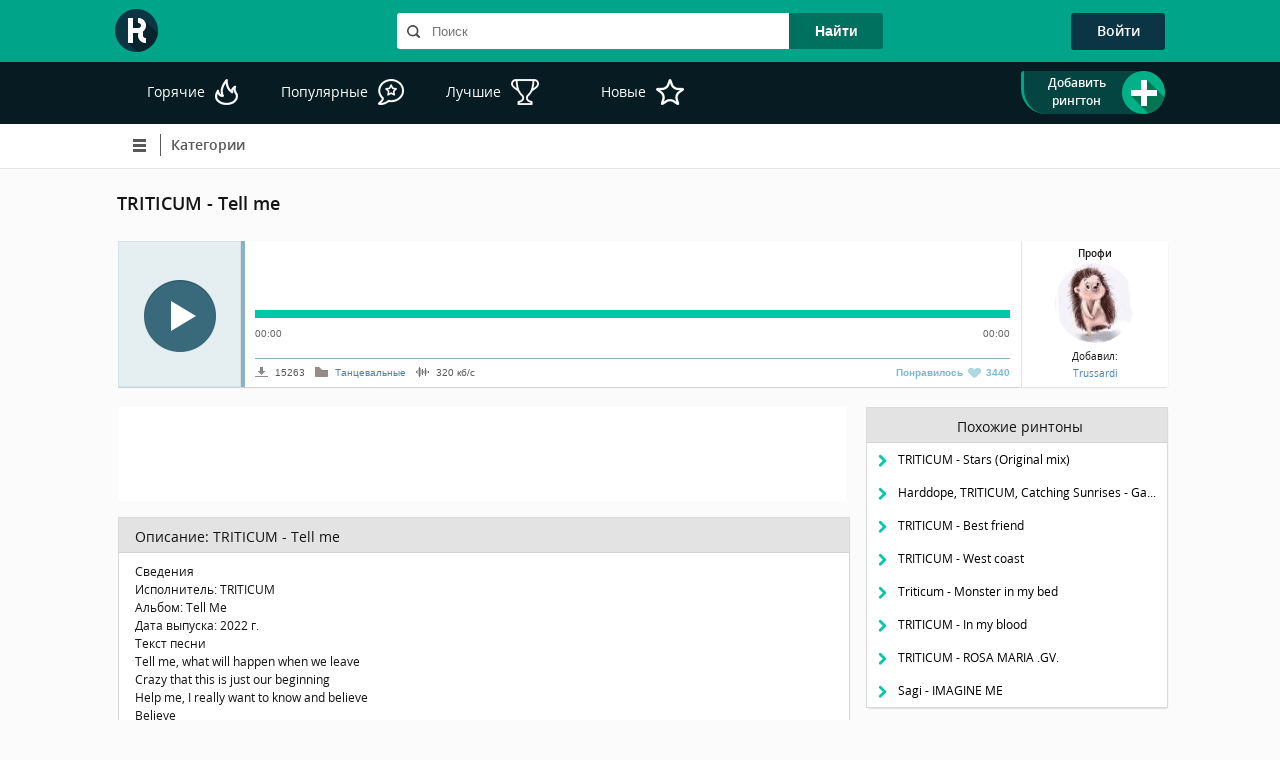

--- FILE ---
content_type: text/html; charset=UTF-8
request_url: https://ringon.site/rington-triticum-tell-me-61995
body_size: 8994
content:
<!DOCTYPE HTML>
<html lang="ru" prefix="og: http://ogp.me/ns# article: http://ogp.me/ns/article# profile: http://ogp.me/ns/profile#">
<head>
    <meta property="fb:app_id" content="527209000762762" /><meta property="og:title" content="" /><meta property="og:url" content="https://ringon.site/rington-triticum-tell-me-61995" /><meta property="og:image" content="https://ringon.site/uploads/share_images/share_2.jpg" /><meta property="og:description" content="" /><meta property="og:locale" content="ru_RU" /><meta property="og:site_name" content="Ringon" /><meta property="og:type" content="article" /><meta property="article:tag" content="" /><meta property="article:section" content="" /><meta name="title" content="" /><title>TRITICUM - Tell me скачать рингтон бесплатно на телефон </title><meta name="keywords" content="TRITICUM  Tell me скачать рингтон мелодия бесплатно звонок телефон слушать онлайн"> <meta name="description" content="TRITICUM  Tell me рингтон, который можешь слушать онлайн, или скачать бесплатно мелодию Tell me исполнителя TRITICUM и поставить на звонок своего телефона"><meta name="robots" content="all" /><meta name="googlebot" content="all" /><link rel="canonical" href="https://ringon.site/rington-triticum-tell-me-61995" />
    <meta content="text/html; charset=utf-8" http-equiv="content-type"/>
    <link href='/templates/ringon-1/fonts/opensans.css' rel='stylesheet' type='text/css'/>
    <link rel="shortcut icon" href="/templates/ringon-1/images/favicon.ico"/>
    <script src="https://ajax.googleapis.com/ajax/libs/jquery/2.0.3/jquery.min.js"></script>
    <link rel="stylesheet" href="/templates/ringon-1/assets/css/styles.css?5c4c0fa7f7" media="screen"/>
    <script async src="https://pagead2.googlesyndication.com/pagead/js/adsbygoogle.js?client=ca-pub-6203093982804254"></script>
    <script async src="https://www.googletagmanager.com/gtag/js?id=G-04TMYGV1KQ"></script>
    <script>
        window.dataLayer = window.dataLayer || [];
        function gtag(){dataLayer.push(arguments);}
        gtag('js', new Date());
        gtag('config', 'G-04TMYGV1KQ');
    </script>
</head>
<body>
<div id="dark_scrin"></div>
<div id="loading-layer" style="display:none">Загрузка. Пожалуйста, подождите...</div>
<script type="text/javascript">
<!--
var dle_root       = '/';
var dle_admin      = '';
var dle_login_hash = '';
var dle_group      = 5;
var dle_skin       = 'ringon-1';
var dle_wysiwyg    = '0';
var quick_wysiwyg  = '0';
var dle_act_lang   = ["Да", "Нет", "Ввод", "Отмена", "Сохранить", "Удалить"];
var menu_short     = 'Быстрое редактирование';
var menu_full      = 'Полное редактирование';
var menu_profile   = 'Просмотр профиля';
var menu_send      = 'Отправить сообщение';
var menu_uedit     = 'Админцентр';
var dle_info       = 'Информация';
var dle_confirm    = 'Подтверждение';
var dle_prompt     = 'Ввод информации';
var dle_req_field  = 'Заполните все необходимые поля';
var dle_del_agree  = 'Вы действительно хотите удалить? Данное действие невозможно будет отменить';
var dle_spam_agree = 'Вы действительно хотите отметить пользователя как спамера? Это приведет к удалению всех его комментариев';
var dle_complaint  = 'Укажите текст вашей жалобы для администрации:';
var dle_big_text   = 'Выделен слишком большой участок текста.';
var dle_orfo_title = 'Укажите комментарий для администрации к найденной ошибке на странице';
var dle_p_send     = 'Отправить';
var dle_p_send_ok  = 'Уведомление успешно отправлено';
var dle_save_ok    = 'Изменения успешно сохранены. Обновить страницу?';
var dle_del_news   = 'Удалить статью';
var allow_dle_delete_news   = false;
var dle_search_delay   = false;
var dle_search_value   = '';
$(function(){
	FastSearch();
});
//-->
</script>
<div class="container">
    
    <header class="header">
        <div id="head_row_1">
            <div class="head_container">
                <div class="logo">
                    <a href="/"><img src="/templates/ringon-1/images/logo.png" alt="Ringon" height="43" width="43"/></a>
                </div>
                <div class="header-search">
                    <form method="post" action="/search" id="search-form-top">
    <div class="search-box">
        <input id="inpsearch" name="search-text" type="text" required placeholder="Поиск" onkeydown="onKeyDownTop(event)"
               onkeyup="searchTop(this.value, event)" AUTOCOMPLETE="off"/>
    </div>
    <input type="submit" value="Найти" id="search_submit"/>
    <div id="search_result_top"></div>
</form>


<script type='text/javascript'>
    $(document).ready(function () {
        $('*:not("#search_result_top")').click(function () {
            $("#search_result_top").html('');
        });
    });
</script>
                </div>
                <div class="login-box">
                    
                    


<p style="cursor: pointer" class="thide2" onclick="ShowLogin()" id="login_btn">Войти</p>
<div id="my-login-box" style="display: none" title="Вход на сайт">
    <div id="service_auth_box">
        <a href="https://oauth.vk.com/authorize?client_id=6954707&redirect_uri=https://ringon.site/vk-auth&response_type=code&v=5.107" id="vk_auth_link" target="_blank"
onclick="window.open(this.href,this.target,'width=656,height=378,scrollbars=1,top=200,left='+(window.screen. width/2-326));return false;">
<span id="vk_auth_link_ico" class="auth_link_ico"></span></a>
        <a href="https://connect.ok.ru/oauth/authorize?client_id=1278155520&scope=VALUABLE_ACCESS&response_type=code&redirect_uri=https://ringon.site/ok-auth&display=popup" id="ok_auth_link"  target="_blank" onclick="window.open(this.href,this.target,'width=580,height=307,scrollbars=1,top=200,left='+(window.screen. width/2-290));return false;"><span id="ok_auth_link_ico" class="auth_link_ico"></span></a>
        <!--<a href="https://www.facebook.com/dialog/oauth?client_id=563146160689220&redirect_uri=https://ringon.site/fb-auth&response_type=code&scope=email,public_profile,&display=popup"  id="fb_auth_link"  target="_blank" onclick="window.open(this.href,this.target,'width=600,height=300,scrollbars=1,top=200,left='+(window.screen. width/2-300));return false;">
    <span id="fb_auth_link_ico" class="auth_link_ico"></span></a>-->
        <a href="https://connect.mail.ru/oauth/authorize?client_id=764999&response_type=code&redirect_uri=https://ringon.site/mail-auth" id="mail_auth_link"  target="_blank"
onclick="window.open(this.href,this.target,'width=472,height=373,scrollbars=1,top=200,left='+(window.screen. width/2-236));return false;">
<span id="mail_auth_link_ico" class="auth_link_ico"></span></a>
        <a href="https://oauth.yandex.ru/authorize?response_type=code&client_id=d1a38c9abb2644c1a00dba5409820212&redirect_uri=https://ringon.site/ya-auth&display=popup" id="ya_auth_link" target="_blank"
onclick="window.open(this.href,this.target,'width=500,height=350,scrollbars=1,top=200,left='+(window.screen. width/2-250));return false;">
<span id="ya_auth_link_ico" class="auth_link_ico"></span></a>
        <a href="https://accounts.google.com/o/oauth2/auth?redirect_uri=https://ringon.site/google-auth&response_type=code&client_id=967975503627-u6rp7ihll5j0pdogu0s0ionsc12e5se9.apps.googleusercontent.com&scope=https://www.googleapis.com/auth/userinfo.email+https://www.googleapis.com/auth/userinfo.profile"  id="google_auth_link" target="_blank"
onclick="window.open(this.href,this.target,'width=500,height=550,scrollbars=1,top=200,left='+(window.screen. width/2-250));return false;">
<span id="google_auth_link_ico" class="auth_link_ico"></span></a>
    </div>

    <div id="login_or_block">
        <div class="login_or_line" id="login_or_line_left"></div>
        <div id="login_or_text">Или</div>
        <div class="login_or_line" id="login_or_line_right"></div>
    </div>

    <form method="post">
        <div id="logform" class="radial">
            <input type="text" name="login_name" id="login_name" class="login_input_text" placeholder="Логин"/>
            <input type="password" name="login_password" id="login_password" class="login_input_text"
                   placeholder="Пароль"/>

            <div class="login_form_row">
                <a href="/?do=lostpassword" id="lostpassword_link" class="silka02">Забыли пароль?</a>
            </div>
            <div class="login_form_row" id="login_form_row_2">
                <a id="registration-btn" class="btn btn-md " href="/?do=register">Регистрация</a>
                <button class="btn btn-md fbutton" onclick="submit();" type="submit">
                    <span>Войти</span>
                </button>
            </div>

            <input name="login" type="hidden" id="login" value="submit"/>


        </div>
    </form>
</div>




                </div>
            </div>
        </div>
        <div id="head_row_2">
            <div class="head_container">
                <nav class="sort-box"><div class="link-box " id="link-box-top">
    <a class="" href="/top">
        <span>
            Горячие
        </span>
        <span class="icon icon-top-hot-white"></span>

    </a>
</div>

<div class="link-box " id="link-box-pop">
    <a class="" href="/popularnye">
        <span>
            Популярные
        </span>
        <span class="icon icon-top-pop-white"></span>
    </a>
</div>

<div class="link-box " id="link-box-best">
    <a class="" href="/luchshie">
        <span>
            Лучшие
        </span>
        <span class="icon icon-top-best-white"></span>
    </a>
</div>


<div class="link-box " id="link-box-new">
    <a class="" href="/novye">
        <span>
            Новые
        </span>
        <span class="icon icon-top-new-white"></span>
    </a>
</div></nav>
                <div class="upload-link">
                    
                    
                    <a style="cursor: pointer;" id="header-uploader-link" onclick="ShowLogin()">
                        <div class="upload_drop_text">
                            <p>Добавить рингтон</p>
                        </div>
                        <span>
                            <span class="icon icon-plus-round-big-green"></span>
                        </span>
                    </a>
                    
                </div>
            </div>
        </div>
        
        <div id="head_row_3">
            <div class="head_container">
                <nav class="menu-link">
                    <script type='text/javascript'>
    $(document).ready(function () {
        $("#cat-but2").hide();

        $("#cat-but").click(function () {
            $("#cat-but").hide();
            $("#cat-but2").show();
            $(".cat-list").fadeIn(200);
            return false; // не производить переход по ссылке
        });

        $("#cat-but2").click(function () {
            $("#cat-but").show();
            $("#cat-but2").hide();
            $(".cat-list").fadeOut(200); // fadeOut - плавное исчезновение
            return false; // не производить переход по ссылке
        });

        $(".xxx").click(function () {
            $(".cat-list").fadeOut();
            $("#cat-but2").hide();
            $("#cat-but").show();
        });

        $(document).mouseup(function () {
            $("#cat-but").show();
            $("#cat-but2").hide();
            $(".cat-list").fadeOut(500); // fadeOut - плавное исчезновение
            //  return false; // не производить переход по ссылке
        });

    });
</script>


<div id="cat-but" class="cat-btn">
    <div class="cat-menu-btn">
        <div class="cat-menu-rect"></div>
        <div class="cat-menu-rect"></div>
        <div class="cat-menu-rect"></div>
    </div>
    <div class="cat-menu-btn-line"></div>
    <a id="cat-but-name1" class="cat-but-name" href="/">Категории</a>

    <div class="clear-both"></div>
</div>
<div id="cat-but2" class="cat-btn">
    <div class="cat-menu-btn">
        <div class="cat-menu-rect"></div>
        <div class="cat-menu-rect"></div>
        <div class="cat-menu-rect"></div>
    </div>
    <div class="cat-menu-btn-line"></div>
    <a id="cat-but-name2" class="cat-but-name" href="/">Категории</a>

    <div class="clear-both"></div>
</div>
<ul class="cat-list">
    <li class="pushy-link"><a class="" href="/novye-tancevalnye_ringtony" style="">Танцевальные</a><span class="cat-id-line"></span></li><li class="pushy-link"><a class="" href="/novye-klubnye_ringtony" style="">Клубные </a><span class="cat-id-line"></span></li><li class="pushy-link"><a class="" href="/novye-rap_ringtony" style="">Рэп </a><span class="cat-id-line"></span></li><li class="pushy-link"><a class="" href="/novye-dubstep_ringtony" style="">DubStep </a><span class="cat-id-line"></span></li><li class="pushy-link"><a class="" href="/novye-prikolnye_ringtony" style="">Прикольные</a><span class="cat-id-line"></span></li><li class="pushy-link"><a class="" href="/novye-ringtony_iz_filmov" style="">из фильмов</a><span class="cat-id-line"></span></li><li class="pushy-link"><a class="" href="/novye-ringtony_iz_reklamy" style="">из рекламы</a><span class="cat-id-line"></span></li><li class="pushy-link"><a class="" href="/novye-ringtony_shanson" style="">Шансон</a><span class="cat-id-line"></span></li><li class="pushy-link"><a class="" href="/novye-rok_ringtony" style="">Рок </a><span class="cat-id-line"></span></li><li class="pushy-link"><a class="" href="/novye-retro_ringtony" style="">Ретро </a><span class="cat-id-line"></span></li><li class="pushy-link"><a class="" href="/novye-standartnye_ringtony" style="">Стандартные </a><span class="cat-id-line"></span></li><li class="pushy-link"><a class="" href="/novye-ringtony_iz_igr" style="">из игр</a><span class="cat-id-line"></span></li><li class="pushy-link"><a class="" href="/novye-ringtony_na_mamu_papu" style="">на маму/папу</a><span class="cat-id-line"></span></li><li class="pushy-link"><a class="" href="/novye-detskie_ringtony" style="">Детские </a><span class="cat-id-line"></span></li><li class="pushy-link"><a class="" href="/novye-romanticheskie_ringtony" style="">Романтические </a><span class="cat-id-line"></span></li><li class="pushy-link"><a class="" href="/novye-klassicheskie_ringtony" style="">Классические </a><span class="cat-id-line"></span></li><li class="pushy-link"><a class="" href="/novye-zvuki_na_sms_zvonki" style="">на смс</a><span class="cat-id-line"></span></li><li class="pushy-link"><a class="" href="/novye-zvuki_zhivotnyh" style="">Звуки животных</a><span class="cat-id-line"></span></li><li class="pushy-link"><a class="" href="/novye-3d_zvuki" style="">3d звуки</a><span class="cat-id-line"></span></li><li class="pushy-link"><a class="" href="/novye-raznye_ringtony" style="">Разные</a><span class="cat-id-line"></span></li><li class="pushy-link"><a class="" href="/novye-muzyka_dlya_budilnika" style="">для будильника</a><span class="cat-id-line"></span></li><li class="pushy-link"><a class="" href="/novye-novogodnie_ringtony" style="">Новогодние </a><span class="cat-id-line"></span></li><li class="pushy-link"><a class="" href="/novye-zvuki_prirody" style=""> Звуки природы</a><span class="cat-id-line"></span></li>
</ul>
                </nav>
                
                
            </div>
        </div>
    </header>
    <div class="content">
        
        <div id="mini-panel">
            
            
            <h1>TRITICUM - Tell me</h1>
            
        </div>
        <div class="content-box">
            
            <div id='dle-content'>
<div class="track-page" itemscope itemtype="http://schema.org/AudioObject">
    <!--плеер-->
    <div id="player-box">
        <div id="jquery_jplayer_1" class="jp-jplayer"></div>
        <div id="jp_container_1" class="jp-audio" role="application" aria-label="media player">
            <div class="jp-type-single">
                <div class="jp-gui jp-interface">
                    <div class="jp-controls">
                        <button class="jp-play" tabindex="0"></button>
                        <button class="jp-stop" tabindex="0"></button>
                    </div>
                    <div class="jp_left_block">
                        <div class="jp-progress">
                            <div class="jp-seek-bar">
                                <div class="jp-play-bar">
                                    <span class="player-cursor"></span>
                                    <!--<img src="/templates/ringon-1/jplayer/css/player_cursor.png">-->
                                </div>
                            </div>
                        </div>

                        <div class="jp-time-holder">
                            <div class="jp-current-time" role="timer" aria-label="time">&nbsp;</div>
                            <div class="jp-duration" role="timer" aria-label="duration">&nbsp;</div>
                        </div>
                        <div class="track_info_block">
                            <!--<p class="info"><img src="/templates/ringon-1/images/eye.png"> 11361</p>-->
                            <p class="info">
                                <span class="icon icon-download-small-grey"></span>
                                15263
                            </p>

                            <p class="info">
                                <span class="icon icon-catalog-grey"></span>
                                <span>
                                    <a href="/top-tancevalnye_ringtony" class="silka01">Танцевальные</a>
                                </span>
                            </p>

                            <p class="info">
                                <span class="icon icon-bitrate-grey"></span>
                                <span itemprop="bitrate">
                                    320 <!--noindex-->кб/с<!--/noindex-->
                                </span>
                            </p>

                            <div id="rating-block" itemprop="contentRating">
                                <div class="rating-box" id='ratig-layermain-61995' onclick="doMp3Rate('61995', 'main'); return false;">
    <p class="rate_like" id="rate_likemain_61995">Понравилось </p>
    <span class="heart_box" id="heart_boxmain_61995"></span>
    <p class="rate_vote" id="rate_votemain_61995">3440</p>
</div>
<div class="rating-box box-2" id='ratig-layer-2main-61995'>
    <p class="rate_like" id="rate_like_2main_61995">Понравилось </p>
    <span class="heart_box" id="heart_box_2main_61995"></span>
    <p class="rate_vote" id="rate_vote_2main_61995">3440</p>
</div>
                            </div>
                        </div>
                    </div>
                </div>

                <!--noindex-->
                <div class="jp-no-solution">
                    <span>Update Required</span>
                    To play the media you will need to either update your browser to a recent version or update your <a
                        href="http://get.adobe.com/flashplayer/" target="_blank">Flash plugin</a>.
                </div>
                <!--/noindex-->
            </div>
        </div>
        <script type="text/javascript">
            $(document).ready(function () {
                $("#jquery_jplayer_1").jPlayer({
                    ready: function () {
                        $(this).jPlayer("setMedia", {
                            title: "Bubble",
                            mp3: "/?do=get-file&id=61995"
                        });
                    },
                    swfPath: "/templates/ringon-1/jplayer/js",
                    supplied: "mp3",
                    wmode: "window",
                    useStateClassSkin: true,
                    autoBlur: false,
                    smoothPlayBar: true,
                    keyEnabled: true,
                    remainingDuration: true,
                    toggleDuration: true,
                    preload: "none"
                });
            });
        </script>
        <!-- загрузчик файла-->
        <!--noindex-->
        <div id="uploader_info">
            <p><b>Профи</b></p>

            <p><img src="/uploads/fotos/foto_54352.jpg" alt="Автор"></p>

            <p>Добавил:</p>

            <p>
                <a href="/user-54352" class="silka01" rel="author">
                    <span itemprop="creator">Trussardi</span>
                </a>
            </p>
        </div>
        <!--/noindex-->

    </div>
    <div id="row-3">
        <div id="col-left">
            <div class="adv-box">
                <!-- Ringon_desctop_detali_728_90 -->
<ins class="adsbygoogle"
     style="display:inline-block;width:728px;height:90px"
     data-ad-client="ca-pub-6203093982804254"
     data-ad-slot="4932622854"></ins>
<script>
     (adsbygoogle = window.adsbygoogle || []).push({});
</script>
            </div>
            <div id="track-description-box" class="panel">
                <div class="block-header">
                    <p>Описание: <span itemprop="headline">TRITICUM - Tell me</span></p>
                </div>

                <div class="track-info" itemprop="description">Сведения<br />
Исполнитель: TRITICUM<br />
Альбом: Tell Me<br />
Дата выпуска: 2022 г.<br />
Текст песни<br />
Tell me, what will happen when we leave<br />
Crazy that this is just our beginning<br />
Help me, I really want to know and believe<br />
Believe<br />
Tell me, what will happen when we leave<br />
Crazy that this is just our beginning<br />
Help me, I really want to know and believe<br />
Believe<br />
Help me</div>
                <div class="track-info">
                    <div class="share_btn">
                        <span class="icon icon-share-white"></span>
                        Поделиться
                    </div>
                    <div class="arrow_box">
                        <div class="share_btn_arrow"></div>
                    </div>
                    <div id="ya_share1"></div>
                </div>

                <div class="track-info">
                    <p>
                        <span class="icon icon-melody-grey"></span>
                        <!--noindex-->
                        Исполнитель и название полного трека:
                        <span class="select_text" id="select_text" itemprop="alternativeHeadline"> TRITICUM - Tell me</span>
                        <span class="icon icon-mouse-grey" onclick="textSelet('select_text')"></span>
                        <!--/noindex-->
                    </p>
                </div>

                <div class="track-info">
                    <p>
                        <span class="icon icon-tag-small-grey"></span>
                        Метки:
                        <span itemprop="keywords">
                             <a class="tags" rel="tag" href="/tags-search-spokoynye">спокойные,</a>  <a class="tags" rel="tag" href="/tags-search-electronic">electronic,</a>  <a class="tags" rel="tag" href="/tags-search-deep-house">Deep House,</a>  <a class="tags" rel="tag" href="/tags-search-triticum">TRITICUM,</a>  <a class="tags" rel="tag" href="/tags-search-2022">2022,</a>  <a class="tags" rel="tag" href="/tags-search-tancevalnaya-melodiya">танцевальная мелодия</a> 
                        </span>
                        <span id="show-new-tag-form-btn" onclick="showNewTagForm()">Добавить метку
                            <span class="icon icon-plus-round-green" id="plus-icon"></span></span>
                    </p>
                </div>

                <div class="track-info download-block">
                    <div class="btn-box">
                        <button class="btn download-btn " data-id="61995"
                             data-src="/?do=download&id=61995">
                            Скачать Mp3 <span class="file-size">[2.29 Mb]</span>
                        </button>

                        <button class="btn btn-orange-dark download-btn " data-id="61995"
                             data-src="/?do=download&id=61995&type=m4r29">
                            Скачать M4r (30 сек.)
                        </button>

                        <button class="btn btn-orange download-btn " data-id="61995"
                             data-src="/?do=download&id=61995&type=m4r">
                            Скачать M4r (40 сек.)
                        </button>
                    </div>

                    <div class="row align-center">
                        <b>
                            <a href="/rington-na-iphone" class="silka01 size-big">Как установить m4r рингтон на iPhone?
                                (Инструкция)</a>
                        </b>
                    </div>
                </div>
                <div id="track-info-footer">
                    Чтобы скачать рингтон TRITICUM Tell me на телефон, нажмите на значок "Скачать" зеленого цвета и
                    начнется загрузка этой мелодии.
                    Если ничего не происходит, попробуйте клик правой кнопкой мыши и выберите пункт "Сохранить по ссылке
                    как..."
                </div>
            </div>

            <div id="comment-box" class="panel">
                <div class="block-header">
    Комментарии
</div>

<div class="add-comment-form">
    <p>Для того, чтобы оставить свой комментарий, <a onclick="ShowLogin()" class="silka01" style="cursor: pointer">авторизуйтесь</a> или <a href="/?do=register" class="silka01" style="cursor: pointer">зарегистрируйтесь.</a></p>
</div>
<div class="comments-list">

</div>
<script type="text/javascript">
    $(document).ready(function(){
        LoadComment(61995,1);
    });

    $('#comment_text').on('keyup', function(e){
        if(e.which == 13) $('#send-btn').click();
    });
</script>
<script type="text/javascript">
    $(document).ready(function () {

        function hideallDropdowns() {
            $('#drop-down2').css('display','none');
            $('#drop-down').css('display','block');
            $(".dropped .drop-smile-menu").hide();
            $(".dropped").removeClass('dropped');
            $(".dropped .drop-smile-menu .title").unbind("click");
        }

        function showDropdown(el) {
            var el_li = $(el).parent().addClass('dropped');
            el_li
                    .find('.title')
                    .click(function () {
                        hideallDropdowns();
                    })
                    /*.html($(el).html())*/;

            el_li.find('.drop-smile-menu').show();
        }

        $("#drop-down").click(function(){
            showDropdown(this);
            $(this).css('display','none');
            $('#drop-down2').css('display','block');
        });

        $(document).mouseup(function () {
            hideallDropdowns();
        });
    });
</script>
            </div>
        </div>
        <div id="col-right">
            <!--noindex-->
            <div class="recommendation panel">
                <div class="block-header">
                    <p class="center_head_p">Похожие ринтоны</p>
                </div>
                <div class="recommend_content">

                </div>
            </div>

            

            <div class="interest panel">
                <div class="block-header">
                    <p class="center_head_p">
                        <span class="icon icon-info-round-green"></span>
                        Кстати 
                    </p>
                </div>
                <div class="interest_content noselect">

                </div>
            </div>
            <!--            <div class="honors-vox"></div>-->
            <!--/noindex-->
        </div>
    </div>
    <div id="new-tag-form-box">

    </div>
    <p id="rington-id" class="hidden">61995</p>


</div>


<script src="https://yastatic.net/share2/share.js"></script>
<script>
    var share = Ya.share2('ya_share1', {
        content: {
            title: "TRITICUM - Tell me",
            description: "Сведения Исполнитель: TRITICUM Альбом: Tell Me Дата выпуска: 2022 г. Текст песни Tell me, what will happen when we leave Crazy that this is just our beginning Help me, I really want to know and believe Believe Tell me, what will happen when we leave Crazy that this is just our beginning Help me, I really want to know and believe Believe Help me..",
            image: 'https://ringon.site/uploads/share_images/vk_share_1.jpg'
        },
        theme: {
            services: 'vkontakte,facebook,twitter,odnoklassniki,gplus',
            lang: 'ru',
            bare: true
        }
    });
</script>

<script>
    $(document).ready(function () {
        // showRecommends(61995);
        showInterest();
    });
</script>
<script type="application/ld+json">
{
    "@context": "http://schema.org",
    "@type": "AudioObject",
    "url": "https://ringon.site",
    "bitrate": "320 <!--noindex-->кб/с<!--/noindex-->",
    "creator": "Trussardi",
    "headline": "TRITICUM Tell me",
    "description": "Сведения<br />
Исполнитель: TRITICUM<br />
Альбом: Tell Me<br />
Дата выпуска: 2022 г.<br />
Текст песни<br />
Tell me, what will happen when we leave<br />
Crazy that this is just our beginning<br />
Help me, I really want to know and believe<br />
Believe<br />
Tell me, what will happen when we leave<br />
Crazy that this is just our beginning<br />
Help me, I really want to know and believe<br />
Believe<br />
Help me",
    "alternativeHeadline": "TRITICUM - Tell me",
    "contentSize": "2.29 Mb"
}
</script>
</div>
        </div>
        
    </div>
    <div class="soc-net">
    <p class="soc-head">Подписывайся на наши группы:</p>
    <div class="soc-btn-box">
        <a class="soc-btn" id="soc-vk-btn" href="https://vk.com/myringon" target="_blank" rel="noreferrer"></a>
        <a class="soc-btn" id="soc-fb-btn" href="https://www.facebook.com/groups/ringon" target="_blank" rel="noreferrer"></a>
        <a class="soc-btn" id="soc-tw-btn" href="https://twitter.com/myringon" target="_blank" rel="noreferrer"></a>
        <a class="soc-btn" id="soc-instagramm-btn" href="https://www.instagram.com/myringon" target="_blank" rel="noreferrer"></a>
        <a class="soc-btn" id="soc-ok-btn" href="https://ok.ru/group/52811289854139" target="_blank" rel="noreferrer"></a>
        <a class="soc-btn" id="soc-gg-btn" href="https://www.youtube.com/channel/UCf-vnu-RaCvrvLBo26bq51g" target="_blank" rel="noreferrer"></a>
        <a class="soc-btn" id="soc-mailru-btn" href="https://my.mail.ru/community/ringon" target="_blank" rel="noreferrer"></a>
    </div>
</div>
    <div class="footer-top"> <div class="footer-content">Восхитительный авторский рингтон  TRITICUM - Tell me, который создали и предложили Вам, пользователи нашего сайта. Мелодию  TRITICUM - Tell me отличает от других, необычное сочетание звуков, которые Вы можете закачать на звонок своего мобильного телефона. Бесплатная композиция TRITICUM - Tell me будто бы сама искала Вас, и вот, наконец-то, награда нашла своего победителя. Не забывайте слушать, оценивать, качать треки, и они будут расти в наших топах, которые создаются, учитывая все Ваши желания. Теперь все рингтоны доступны в формате m4r для iPhone</div></div>
    
    <div id="footer_buffer"></div>
</div>
<!--noindex-->
<footer class="footer">
    <div class="footer-content">
        <div class="row">
            <div>
                <a href="/feedback" class="btn btn-green">Жалобы и предложения</a>
            </div>
            <div>
                <a href="/rules" id="rules-link">Правила пользования</a><br/>
                <a href="/black-list">Запрещенный список</a>
            </div>
            <div>
                <a id="feedback" href="/feedback" rel="nofollow">Связь с администрацией (Contact Us)</a><br/>
                <a id="rightholders" href="/?do=rightholders" rel="nofollow">Для правообладателей/Copyright
                    (DMCA)</a><br/>
            </div>
            <div>
                <a href="/feedback" rel="nofollow">Рекламодателям</a><br/>
                <a href="/?action=mobile">Мобильная версия</a>
            </div>
            <div>
                <a href="/privacy-policy">Политика конфиденциальности</a><br/>
            </div>
        </div>
        <div class="row row-2">
            Все права на рингтоны принадлежат их владельцам © 2025
        </div>
        <div class="row row-2">
            Время работы модераторов: пн-пт 09:00-17:00, сб-вс - плавающий час.
        </div>
    </div>
</footer>
<!--/noindex-->
<script src="/templates/ringon-1/assets/js/main.js?1" type="text/javascript"></script>
<script>loadSimilarRingtons('61995');</script>
<script type="application/ld+json">
    {
        "@context" : "http://schema.org",
        "@type" : "Organization",
        "name" : "ringon.site",
        "url" : "https://ringon.site",
        "sameAs" : [
            "https://vk.com/myringon",
            "https://www.facebook.com/myringon/",
            "https://twitter.com/myringon",
            "https://ok.ru/group/52811289854139",
            "https://plus.google.com/+ringonthebestringtones"
        ]
    }
</script>
<script defer src="https://static.cloudflareinsights.com/beacon.min.js/vcd15cbe7772f49c399c6a5babf22c1241717689176015" integrity="sha512-ZpsOmlRQV6y907TI0dKBHq9Md29nnaEIPlkf84rnaERnq6zvWvPUqr2ft8M1aS28oN72PdrCzSjY4U6VaAw1EQ==" data-cf-beacon='{"version":"2024.11.0","token":"51f229f40cd04225bc78bfaa4600fd8d","r":1,"server_timing":{"name":{"cfCacheStatus":true,"cfEdge":true,"cfExtPri":true,"cfL4":true,"cfOrigin":true,"cfSpeedBrain":true},"location_startswith":null}}' crossorigin="anonymous"></script>
</body>
</html>

--- FILE ---
content_type: text/html; charset=UTF-8
request_url: https://ringon.site/?do=get_interest
body_size: 202
content:
{"result":"<p id=\"interest_header_p\" class=\"panel-head\">\n    <span class=\"icon icon-interest-green\"><\/span>\n    <b>\u0421\u0435\u043a\u0440\u0435\u0442\u044b \u0437\u0434\u043e\u0440\u043e\u0432\u044c\u044f:<\/b>\n<\/p>\n<p id=\"interest_text_p\">\u0411\u0435\u0437\u0434\u0435\u043b\u044c\u0435 \u0437\u0430\u0441\u0442\u0430\u0432\u043b\u044f\u0435\u0442 \u043e\u0449\u0443\u0449\u0430\u0442\u044c \u043d\u0430\u0441 \u0434\u0438\u0441\u043a\u043e\u043c\u0444\u043e\u0440\u0442. <i>\u041d\u0435 \u0431\u0435\u0437\u0434\u0435\u043b\u044c\u043d\u0438\u0447\u0430\u0439\u0442\u0435<\/i> ;) <\/p>","success":"ok"}

--- FILE ---
content_type: text/html; charset=UTF-8
request_url: https://ringon.site/?do=get_comments
body_size: -694
content:
{"comment_list":"","comment_list_mobile":"","success":"ok"}

--- FILE ---
content_type: text/html; charset=utf-8
request_url: https://www.google.com/recaptcha/api2/aframe
body_size: 265
content:
<!DOCTYPE HTML><html><head><meta http-equiv="content-type" content="text/html; charset=UTF-8"></head><body><script nonce="9dogFlYPYdjoK69naBeRtg">/** Anti-fraud and anti-abuse applications only. See google.com/recaptcha */ try{var clients={'sodar':'https://pagead2.googlesyndication.com/pagead/sodar?'};window.addEventListener("message",function(a){try{if(a.source===window.parent){var b=JSON.parse(a.data);var c=clients[b['id']];if(c){var d=document.createElement('img');d.src=c+b['params']+'&rc='+(localStorage.getItem("rc::a")?sessionStorage.getItem("rc::b"):"");window.document.body.appendChild(d);sessionStorage.setItem("rc::e",parseInt(sessionStorage.getItem("rc::e")||0)+1);localStorage.setItem("rc::h",'1766322060455');}}}catch(b){}});window.parent.postMessage("_grecaptcha_ready", "*");}catch(b){}</script></body></html>

--- FILE ---
content_type: text/css; charset=utf-8
request_url: https://ringon.site/templates/ringon-1/assets/css/styles.css?5c4c0fa7f7
body_size: 16486
content:
.tech-notification{background:#fec745;height:60px;margin-top:22px}.tech-notification *{color:#000}.tech-notification .btn{background:#fff;width:200px;height:37px;border:2px #000 solid;border-radius:5px;font-size:18px;line-height:31px;font-weight:600;margin:11px 15px 0;float:right;transition:0.2s;color:#000}.tech-notification .btn:hover{box-shadow:2px 2px 3px 1px RGBA(0, 0, 0, 0.6);transition:0.2s;background:#ececec}.tech-notification .col-1{float:left;width:79px;height:100%}.tech-notification .col-1 .icon{margin:10px 20px}.notification-delimiter{height:100%;width:20px;background:url("../../images/delimiter.png") no-repeat repeat}  .notification-delimiter.pos-1{float:left}  .tech-notification .col-2{float:left;width:888px;height:100%;padding:0 40px}  .tech-notification .col-2 p{display:inline-block;margin:7px 15px;font-size:18px;font-weight:600;text-align:center;line-height:20px}  .tech-notification .col-3{float:right;width:63px;height:100%}  .tech-notification .close-btn{margin:5px 6px;cursor:pointer;float:right}  .tech-notification .close-btn:hover{background-position:-218px -136px}  .tech-notification .icon{display:inline-block;background:url("../../images/main_sprite.png") no-repeat}  .tech-notification .icon-alert-big-black{width:39px;height:39px;background-position:-176px -158px}  .tech-notification .icon-close-big-black{width:17px;height:17px;background-position:-218px -119px}  html,body,div,ul,ol,li,dl,dt,dd,h1,h2,h3,h4,h5,h6,pre,form,p,blockquote,fieldset,input{margin:0;padding:0}  body{background:#fbfbfb;color:#151515;font-family:'Open Sans', sans-serif;height:100%;width:100%;font-size:14px}  body *{box-sizing:border-box;list-style:none}  html{min-height:100%;position:relative}  body a{color:#000000;text-decoration:none;cursor:pointer}  .left{float:left}  .right{float:right}  .icon{display:inline-block;background:url("/templates/ringon-1/images/main_sprite.png") no-repeat}  .icon-arrow-right-green{width:11px;height:15px;background-position:-70px -8px}  .icon-arrow-separate-down-black{width:28px;height:28px;background-position:-1px -1px}  .icon-arrow-down-small-white{width:10px;height:4px;background-position:-40px -14px}  .icon-arrow-down-bold-white{width:20px;height:12px;background-position:-70px -227px}  .icon-arrow-top-bold-white{width:20px;height:12px;background-position:-90px -227px}  .icon-arrow-down-bold-grey{width:20px;height:12px;background-position:-70px -239px}  .icon-arrow-top-bold-grey{width:20px;height:12px;background-position:-90px -239px}  .icon-tag-small-grey{width:10px;height:10px;background-position:-101px -11px}  .icon-tag-dark{width:12px;height:12px;background-position:-129px -10px}  .icon-share-grey{width:20px;height:19px;background-position:-155px -6px}  .icon-share-white{width:11px;height:13px;background-position:-190px -8px}  .icon-mouse-grey{width:9px;height:12px;background-position:-221px -4px}  .icon-mouse-grey:hover{cursor:pointer;background-position:-221px -16px}  .icon-mouse-black{width:9px;height:12px;background-position:-221px -16px}  .icon-eye-grey{width:12px;height:9px;background-position:-9px -41px}  .icon-eye-dark{width:15px;height:8px;background-position:-38px -41px}  .icon-catalog-white{width:14px;height:11px;background-position:-68px -38px}  .icon-catalog-dark{width:16px;height:12px;background-position:-98px -37px}  .icon-catalog-grey{width:13px;height:10px;background-position:-129px -38px}  .icon-bitrate-grey{width:13px;height:10px;background-position:-220px -99px}  .icon-catalog-dark-2{width:12px;height:12px;background-position:-159px -38px}  .icon-calendar-dark{width:11px;height:12px;background-position:-191px -39px}  .icon-search-dark{width:13px;height:13px;background-position:-221px -38px}  .icon-msg-yellow{width:14px;height:10px;background-position:-8px -69px}  .icon-msg-new-white{width:14px;height:16px;background-position:-38px -67px}  .icon-msg-white{width:14px;height:10px;background-position:-68px -70px}  .icon-melody-grey{width:13px;height:10px;background-position:-98px -71px}  .icon-download-small-grey{width:13px;height:10px;background-position:-130px -70px}  .icon-download-dark{width:12px;height:16px;background-position:-158px -66px}  .icon-plus-dark{width:12px;height:12px;background-position:-189px -69px}  .icon-plus-round-green{width:14px;height:14px;background-position:-219px -68px}  .icon-heart-grey{width:10px;height:9px;background-position:-10px -100px}  .icon-heart-blue{width:10px;height:9px;background-position:-41px -100px}  .icon-point-grey{width:25px;height:6px;background-position:-93px -101px}  .icon-point-black{width:26px;height:6px;background-position:-122px -101px}  .icon-trash-white{width:15px;height:16px;background-position:-158px -96px}  .icon-dislike-round-black{width:20px;height:20px;background-position:-184px -95px}  .icon-speed-black{width:27px;height:22px;background-position:-211px -94px}  .icon-check-green{width:15px;height:12px;background-position:-8px -121px}  .icon-close-red{width:13px;height:13px;background-position:-8px -134px}  .icon-info-round-green{width:14px;height:14px;background-position:-38px -128px}  .icon-info-blue{width:16px;height:18px;background-position:-68px -127px}  .icon-pencil-grey{width:16px;height:16px;background-position:-128px -120px}  .icon-pencil-black{width:16px;height:16px;background-position:-128px -136px}  .icon-close-grey{width:14px;height:14px;background-position:-159px -121px}  .icon-close-black{width:14px;height:14px;background-position:-159px -135px}  .icon-close-big-black{width:17px;height:17px;background-position:-218px -119px}  .icon-close-big-white{width:17px;height:17px;background-position:-218px -136px}  .icon-first-place-black{width:21px;height:22px;background-position:-186px -124px}  .icon-close-bold-black{width:24px;height:24px;background-position:-68px -224px}  .close-btn.icon-close-bold-black:hover{background-position:-92px -224px}  .icon-plus-round-big-green{width:43px;height:43px;background-position:-128px -158px}  .icon-lang{width:20px;height:20px;background-position:-70px -160px}  div:hover>.icon-lang{background-position:-70px -180px}  .icon-lang.active{background-position:-70px -200px}  .icon-quality{width:20px;height:20px;background-position:-90px -160px}  .icon-duration{width:11px;height:11px;background-position:-236px -99px}  a:hover .icon-quality{background-position:-90px -180px}  .icon-quality.active{background-position:-90px -200px}  .icon-top-best-white{width:28px;height:26px;background-position:-2px -214px}  .icon-top-hot-white{width:23px;height:26px;background-position:-2px -292px}  .icon-top-new-white{width:28px;height:26px;background-position:-2px -266px}  .icon-top-pop-white{width:26px;height:26px;background-position:-2px -240px}  .icon-alert-big-black{width:39px;height:39px;background-position:-176px -158px}  #quality-btn .icon-quality{margin:3px 10px 0 3px;float:left}  .icon-page{background:#ea3636;padding:10px}  .icon-page>div{margin:10px 0}  .icon-page>div:hover{background:#dc3434}  .icon-page .icon{margin:0 10px}  .icon-solovey{width:9px;height:10px;background-position:-70px -263px}  .smile{display:inline-block;width:36px;height:36px;background:url("/templates/ringon-1/images/smile_sprite.png") no-repeat;vertical-align:middle}  .smile-angry{background-position:0 0}  .smile-clap{background-position:0 -108px}  .smile-confused{background-position:-324px -36px}  .smile-crazy{background-position:-288px -72px}  .smile-cry{background-position:-252px -72px}  .smile-devil{background-position:-216px -72px}  .smile-fire{background-position:-180px -72px}  .smile-happy{background-position:-144px -72px}  .smile-heart{background-position:-108px -72px}  .smile-kiss{background-position:-72px -72px}  .smile-laugh{background-position:-36px -72px}  .smile-like{background-position:0 -72px}  .smile-moa{background-position:-324px -36px}  .smile-money{background-position:-288px -36px}  .smile-money2{background-position:-252px -36px}  .smile-music{background-position:-216px -36px}  .smile-not_sure{background-position:-180px -36px}  .smile-phone{background-position:-144px -36px}  .smile-poo{background-position:-108px -36px}  .smile-Q{background-position:-72px -36px}  .smile-sick{background-position:-36px -36px}  .smile-skull{background-position:0 -36px}  .smile-sleeping{background-position:-324px 0}  .smile-smiley{background-position:-288px 0}  .smile-surprised{background-position:-252px 0}  .smile-teeth{background-position:-216px 0}  .smile-unlike{background-position:-180px 0}  .smile-V{background-position:-144px 0}  .smile-wine{background-position:-108px 0}  .smile-wink{background-position:-72px 0}  .smile-zzz{background-position:-36px 0}  .smile-facepalm{background-position:-36px -108px}  .smile-moon{background-position:-180px -108px}  .smile-scream{background-position:-144px -108px}  .smile-time{background-position:-108px -108px}  .smile-tongue{background-position:-72px -108px}  .btn{display:inline-block;border:none;height:34px;line-height:32px;background:#00A489;color:#fff;padding:0 15px;font-size:14px;cursor:pointer;text-align:center}  .btn:hover{background:#00ae92}  .btn.btn-md{height:30px;line-height:28px}  .btn.btn-sm{height:22px;font-size:12px;line-height:20px}  .btn.btn-grey{background:#767676}  .btn.btn-grey:hover{background:#7d7d7d}  .btn.btn-long{width:100%}  .btn.btn-danger{background:#C75050}  .btn.btn-danger:hover{background:#da5454}  .btn.btn-primary{background:#176581}  .btn.btn-primary:hover{background:#186f8c}  .btn.btn-orange{background:#f29a07}  .btn.btn-orange:hover{background:#f79d07}  .btn.btn-orange-dark{background:#E2510E}  .btn.btn-orange-dark:hover{background:#ec540e}  #download-rington-btn{padding:0 30px}  .btn .file-size{font-size:12px;color:#e5e5e5}  #dle-content{position:relative}  .red{color:red}  .berrors{color:#151515}  .admin-panel{position:fixed;top:0;background:#7E0101;height:20px;width:100%;z-index:1000;text-align:left}  .admin_notification{color:#fffb00;margin:0 20px}  .admin-panel-spacer{background:#595959;height:20px;width:100%}  .dart_font{color:#151515}  .light_font{color:#595959}  .hidden{display:none}  .arrow-down{width:0;height:0;margin:12px 10px 0 0;float:right;vertical-align:middle;border-top:4px dashed #595959;border-right:4px solid transparent;border-left:4px solid transparent}  .noselect{-moz-user-select:none;-webkit-user-select:none;-ms-user-select:none;user-select:none}  h2{font-size:14px;font-weight:normal;margin:0 0 13px 2px;line-height:14px}  #dark_scrin{display:none;height:100%;width:100%;position:absolute;background:rgba(0,0,0,0.56);z-index:20}  #vk_groups{margin:20px 0 0 0}  .header{width:100%;background:#FFFFFF;border-bottom:1px #e4e4e4 solid;text-align:left}  .header .head_container{width:1050px;height:100%;margin:0 auto}  #head_row_1{width:100%;height:62px;background:#00a489}  #head_row_1 .logo{height:62px;text-align:center;float:left}  #head_row_1 .logo a{padding-top:9px;display:inline-block}  #head_row_1 .header-search{height:100%;width:486px;display:inline-block;margin:0 0 0 239px}  #head_row_1 .header-search .search-box{margin-top:13px;float:left;background:#fff url("/templates/ringon-1/images/search1.png") no-repeat 10px 50%;width:392px;padding:0 0 0 25px;border-top-left-radius:3px;border-bottom-left-radius:3px}  #head_row_1 .header-search .search-box #inpsearch{background:#FFFFFF;border:none;margin-left:10px;height:36px;width:357px}  #head_row_1 .header-search #search_submit{width:94px;height:36px;float:right;background:#00715e;border:none;color:#FFFFFF;border-bottom-right-radius:3px;border-top-right-radius:3px;cursor:pointer;font-size:14px;font-weight:600;transition:1s;margin-top:13px}  #head_row_1 .header-search #search_submit:hover{background:#00453a;transition:1s}  .header .login-box{margin:0 0 0 4px;overflow:hidden;height:56px;line-height:56px;float:right;max-width:200px}  #login_btn{width:94px;height:37px;background:#0b3544;color:#FFFFFF;margin-top:13px;line-height:2.5;text-align:center;border-radius:3px;font-weight:600;transition:1s}  #login_btn:hover{transition:1s;background:#061b22}  #head_row_2{width:100%;height:62px;background:#061b22}  #head_row_2 .sort-box{height:100%;width:605px;float:left}  #head_row_2 .sort-box .link-box{width:150px;height:100%;float:left;text-align:center;transition:1s}  #head_row_2 .sort-box .active{border-bottom:5px #00a489 solid;height:100%;opacity:1;transition:1s}  #head_row_2 .sort-box .link-box:hover{background:#0b3544;opacity:1;transition:1s}  #head_row_2 .sort-box .link-box a{display:block;line-height:59px;color:#FFFFFF;height:100%}  #head_row_2 .sort-box .active a{font-weight:600}  #head_row_3{height:44px}  .header .upload-link{height:100%;float:right;text-align:right}  #header-uploader-link{display:inline-block;margin-top:9px;transition:width 0.3s ease 0s}  #header-uploader-link span{display:inline-block}  #header-uploader-link .upload_drop_text p{font-size:12px;width:105px;text-align:center;line-height:1.5;font-weight:600;margin-top:3px}  #header-uploader-link .upload_drop_text{display:inline-block;color:#fff;transition:width .3s ease 0s;overflow:hidden;height:43px;border-top-left-radius:3px;border-bottom-left-radius:25px;background:rgba(0,164,137,0.3);margin-right:-21px;width:118px;border-left:3px solid #00a489}  .upload-link:hover #header-uploader-link .upload_drop_text{width:118px;transition:width .3s ease 0s;z-index:0;border-left:3px solid #00a489;background:#00a48980}  .header .menu-link{display:inline-block}  .mail-new{margin:24px 0 0 0;display:block;float:left}  .arrow-vihod{display:block;margin:18px 6px 0 6px !important;float:left;color:#000000;text-decoration:none;height:25px !important;width:24px}  #header-login-name{margin:10px 0 0;display:block;float:left}  .header .login-box a{display:inline-block;padding:2px;float:left;height:20px;margin-top:20px;line-height:20px}  .header .login-box a .icon{margin:9px 0 0 6px}  .header .login-box a.vvv2{display:none}  .header .login-box a span.new-msg-num{display:inline-block;border:2px #FFFFFF solid;border-radius:10px;background:red;color:#FFFFFF;height:21px;min-width:21px;line-height:17px;text-align:center;font-size:12px;margin-right:10px;box-shadow:0 1px 1px 1px RGBA(0, 0, 0, 0.5)}  .header .login-box a p{display:inline-block;font-size:12px;color:#FFFFFF}  .header .login-box a img#user-foto{width:38px;height:38px;border-radius:19px}  #my-login-box #logform{margin:20px 0 0}  #logform .login_input_text{width:100%;border:1px #e3e3e3 solid;height:30px;background:#fff;padding:0 10px;box-sizing:border-box;border-radius:3px}  #logform #login_password{margin:20px 0 10px}  #logform #lostpassword_link{display:inline-block;float:right;line-height:12px;font-size:12px}  #logform .login_form_row{display:inline-block;width:100%}  #logform #login_form_row_2{margin:16px 0 0 0}  a#registration-btn{width:114px;border-radius:3px;transition:all 1s ease 0s}  a#registration-btn:hover{background:#00453A;transition:all 1s ease 0s}  #my-login-box .fbutton{background:#0B3544;width:114px;border-radius:3px;float:right;transition:all 1s ease 0s;font-size:14px}  #my-login-box .fbutton:hover{background:#061B22;transition:all 1s ease 0s}  #service_auth_box{float:left;width:268px;border:1px #e3e3e3 solid;border-radius:3px;margin:20px 0;padding:10px}  #service_auth_box a{margin:10px;float:left;height:62px}  #service_auth_box .auth_link_ico{background:url("/templates/ringon-1/images/registr.png");display:inline-block;width:62px;height:62px}  #service_auth_box a #vk_auth_link_ico{background-position:0 0}  #service_auth_box a:hover #vk_auth_link_ico{background-position:0 -62px}  #service_auth_box a #ok_auth_link_ico{background-position:186px 0}  #service_auth_box a:hover #ok_auth_link_ico{background-position:186px -62px}  #service_auth_box a #fb_auth_link_ico{background-position:-62px 0}  #service_auth_box a:hover #fb_auth_link_ico{background-position:-62px -62px}  #service_auth_box a #mail_auth_link_ico{background-position:-248px 0}  #service_auth_box a:hover #mail_auth_link_ico{background-position:-248px -62px}  #service_auth_box a #google_auth_link_ico{background-position:-310px 0}  #service_auth_box a:hover #google_auth_link_ico{background-position:-310px -62px}  #service_auth_box a #ya_auth_link_ico{background-position:-124px 0}  #service_auth_box a:hover #ya_auth_link_ico{background-position:-124px -62px}  #login_or_block{height:14px;float:left;margin:0 0 20px 0;width:100%;position:relative}  #login_or_text{display:inline-block;font-size:14px;text-align:center;font-weight:600;width:100px;line-height:14px;margin-left:85px}  #my-login-box .login_or_line{display:inline-block;border-bottom:1px #151515 solid;height:0;width:102px;position:absolute;margin-top:7px}  #login_or_line_left{left:0}  #login_or_line_right{right:0}  .header .signup-box{height:100%;width:150px;float:right}  .link-box img{margin:8px -5px -8px 6px}  .link-box .icon{margin:8px -5px -8px 6px}  .thide2{margin:0 0 0 12px}  .header .filter-box{height:100%;float:right}  #quality-btn{box-sizing:border-box;color:#595959;text-decoration:none;width:143px;float:right;height:28px;line-height:26px;margin:6px 0 0 0;border:1px solid #E4E4E4;border-radius:14px;background:#F3F3F3 none repeat scroll 0 0;font-weight:600}  #quality-btn:hover{color:#151515}  .filter-lang{float:right;cursor:pointer}  .filter-lang *{color:#595959}  .filter-lang:hover *{color:#151515}  .rueng-btn{height:28px;width:160px;line-height:26px;margin:6px 20px 0 0;border:1px #e4e4e4 solid;border-radius:14px;background:#f3f3f3;overflow:hidden;white-space:nowrap}  .rueng-btn .icon{margin:3px 10px 0 4px}  #rueng-but2{display:none}  .rueng-but-name{float:left;font-weight:600;display:inline-block}  .rueng-list{display:none;position:absolute;list-style:outside none none;margin:9px 0 0;padding:0;width:160px;box-shadow:1px 1px 3px 0 rgba(0,0,0,0.27);background:#FFF;z-index:100}  .rueng-list li{list-style:outside none none;float:left;width:100%;height:40px;border:medium none;border-bottom:1px solid #e4e4e4}  .rueng-list li:hover{border-color:#0b3544}  .rueng-list li a{display:block;float:left;height:100%;line-height:40px;text-decoration:none;color:#000;width:100%;text-align:center}  .rueng-list li a:hover{color:#fff;background:#0b3544}  .container{width:100%;position:relative;height:100%;text-align:center}  .content{margin:0 auto 20px;width:1050px;display:inline-block;text-align:left}  .content-box{float:left;margin-top:10px;width:100%}  .silka01{color:#4183c2}  .silka01:hover{color:#305b89}  .silka02{color:#4183c2}  .silka02:hover{color:#205e99}  .silka01.size-big{font-size:14px}  .clr a{color:#4183c2}  .clr a:hover{color:#4183c2;border-bottom:1px #4183c2 dashed}  #mini-panel h1{display:inline-block;margin:22px 0 6px 2px;font-size:18px;font-weight:bold}  #search-form{display:inline-block;width:100%;margin:20px 0 10px;position:relative}  #search-form #check-block{margin-right:10px;float:right}  #mini-panel{width:100%;display:inline-block}  #search-form #row-2{width:100%;float:left}  #search_result{background:#FFFFFF;position:absolute;top:38px;width:608px;z-index:100;padding-top:8px;display:none;box-shadow:1px 1px 3px 0 rgba(0,0,0,0.27)}  #search_result p{display:inline-block;width:100%;padding:0 0 0 9px;box-sizing:border-box;line-height:30px}  #search_result p:hover{background:#0b3544;color:#ffffff;cursor:pointer}  #search_result p .search_num{float:right;color:#595959;margin:0 10px 0 0;font-size:10px}  #search_result_top{background:#FFFFFF;position:absolute;margin-top:50px;width:392px;border:0 #D2D2D2 solid;z-index:100;box-shadow:1px 1px 3px 0 rgba(0,0,0,0.27)}  #search_result_top p{display:inline-block;width:100%;padding:0 0 0 35px;line-height:26px;box-sizing:border-box}  #search_result_top p:hover{background:#0b3544;cursor:pointer;color:#ffffff}  #search_result_top p:focus{background:#fff;cursor:pointer;color:#ffffff}  #search_result_top p .search_num{display:inline-block;float:right;color:#595959;margin:0 10px 0 0;font-size:10px}  input#search-text{float:left;background:#FFFFFF;border:1px #D2D2D2 solid;width:610px;height:40px;padding:0 0 0 10px;font-size:16px}  #search-form #row-2 input text{margin-left:10px}  #search-form #row-2 .select_box{display:inline-block;float:left;width:210px;height:40px;background:#e7e7e7;overflow:hidden}  #search-form #row-2 select{display:inline-block;background:#e7e7e7;color:#000000;width:227px;height:40px;border:none;border-top:1px #D2D2D2 solid;text-align:left;font-size:14px;padding:0 0 0 30px}  #search-form #row-2 .select_box select option{width:200px}  #search-form #row-2 #search-btn{float:left;background:#4e4e4e;color:#FFFFFF;width:20%;height:40px;line-height:40px;border:none;font-size:20px}  #bad-search{background:#FFFFFF;text-align:center;padding:10px;box-shadow:0 2px 3px 0 RGBA(0, 0, 0, 0.29)}  .content-box .dpad{background:#FFFFFF;border:1px #D2D2D2 solid;padding:10px 10px}  #registration-page .f_input{display:inline-block;width:200px;height:30px;text-align:center}  .main-page h1 a{text-decoration:none;color:#000000;margin-left:2px;font-weight:normal;font-size:18px}  .main-page a.on-tops-btn{display:block;line-height:34px;color:#FFFFFF;text-align:center;margin:10px auto;background:#008670;transition:0.5s;font-weight:600}  .main-page a.on-tops-btn:hover{background:#00715E;transition:0.5s}  .main-page{margin-top:-10px}  .main-page .row{height:301px}  .main-page .row .col-side{width:340px;height:100%;float:left}  .main-page .row .col-center{float:left;height:100%;margin:0 15px;width:340px}  .track-list .row{width:100%;height:300px;margin-bottom:16px;float:left}  .track-list .row .col-side{width:340px;height:301px;display:inline-block}  .track-list .row .col-center{display:inline-block;float:left;height:301px;margin:0 15px 16px 15px;width:340px}  .track-list .row .adv{width:340px;height:298px;background:#FFFFFF;float:left;border:2px #CBE7F2 solid}  .empty-track-container{width:340px;height:141px;display:inline-block;margin:5px 3px}  .empty{display:none !important}  .track-container{width:340px;height:141px;margin-bottom:16px;background:#FFFFFF;box-shadow:1px 1px 3px 0 RGBA(0, 0, 0, 0.27);z-index:1}  .track-container .player-box{width:120px;height:100%;float:left;background:#cbe7f2;border:1px #bedfec solid}  .track-container .track-info-box{width:220px;height:100%;float:left;border-left:4px #75bbd8 solid;transition:all 0.3s ease 0s;padding:0 10px}  .track-container .track-info-box:hover{background:#f4f4f4;transition:all 0.3s ease 0s}  .track-container .track-info{height:95px;width:100%;margin:17px 0 0;border-bottom:1px #75bbd8 solid;position:relative}  .track-container .track-info .edit-btn{position:absolute;right:-6px;top:-13px}  .track-container .track-info .edit-btn:hover{outline:3px solid #d3d3d3}  .track-container .track-info a.block-track{display:inline-block;width:100%;height:100%;color:#151515;position:relative;text-overflow:ellipsis}  .track-container .track-info a.block-track p{font-size:14px;white-space:nowrap;text-overflow:ellipsis;overflow:hidden}  .track-container .track-artist{color:#595959}  .track-container .track-info p.cat_name{position:absolute;bottom:10px;left:0;font-size:12px !important;color:#595959}  .track-container .track-info-box .track-info-bottom{display:inline-block;margin:0;height:29px;width:100%;padding:7px 0;box-sizing:border-box}  .track-container .track-info-bottom .downloaded{float:left;font-size:10px;color:#595959;cursor:default;margin:0 5px 0 0}  .track-container .downloaded .icon{margin:0 2px -1px 0}  .track-container .rating_place{float:right}  .adv-header{float:left;width:100%;height:14px;line-height:12px;color:#366A7A;background:#CBE7F2;text-align:center;font-size:12px}  .track-page{width:100%;height:auto;margin-left:3px}  .track-page .panel{border:1px solid #DADADA;box-shadow:1px 2px 2px -2px rgba(0,0,0,0.29)}  .track-page #player-box{margin:10px 0;width:100%;height:146px;background:#FFFFFF;box-shadow:1px 2px 2px -2px RGBA(0, 0, 0, 0.27)}  .track-page #player-box #rating-block{margin:6px 0 0 0;font-size:12px;float:right;vertical-align:middle;color:#8DB3C0;text-align:right}  .track-page #player-box #uploader_info{width:147px;height:100%;border-left:1px #e4e4e4 solid;float:right;padding:2px 10px 0}  .track-page #player-box #uploader_info p{font-size:10px;text-align:center;margin-top:3px;overflow:hidden}  .track-page #player-box #uploader_info a{font-size:10px;display:inline-block;margin:0 auto;width:100%;white-space:nowrap;overflow:hidden;text-overflow:ellipsis}  .track-page #player-box #uploader_info p img{display:inline-block;margin:0 auto;height:80px;width:80px;border-radius:40px}  .track-page .block-header{background:#e3e3e3;height:35px;border-bottom:1px #d2d2d2 solid;line-height:35px;padding:1px 1px 1px 16px;font-size:14px;white-space:nowrap;overflow:hidden;text-overflow:ellipsis}  .track-page .block-header p{font-size:14px;line-height:35px}  .track-page #col-left{width:732px;margin-top:10px;float:left}  .track-page #row-3{min-height:500px;width:1050px;border-right:0 #FFFFFF solid;display:inline-block}  .track-page #col-left #track-description-box{width:100%;background:#FFFFFF;font-size:12px;margin:16px 0 19px 0}  .track-page #col-left .panel.google-recommends{margin:0 0 19px 0}  .track-page #col-left .track-info{width:698px;border-bottom:1px #d2d2d2 solid;line-height:1.5;margin:10px 16px;padding:0 0 10px 0}  .track-page #col-left .track-info p{display:inline-block;overflow:hidden;margin:0;vertical-align:middle}  .track-info p span{color:#4183c2}  .track-info .select_text{color:#151515;margin:0 0 0 10px}  .text_select_btn:hover{background-position:0 -12px}  .track-page #col-left .track-info.download-block .row.align-center{text-align:center;padding:10px 0 0}  .track-page #col-left .track-info.download-block .btn-box{display:flex;flex-flow:row nowrap;justify-content:space-around}  .track-page #col-left .track-info .icon{margin:0 12px -1px 12px;display:inline-block}  .track-page #col-left .track-info .icon-tag-small-grey{margin:0 13px -1px 14px}  .track-page #col-left .track-info a.tags{color:#4183c2;text-decoration:none}  .track-page #col-left .track-info a.tags:hover{color:#1f5095}  .track-page #col-left .track-info #download_form{text-align:left;display:inline-block}  .track-page #col-left #track-info-footer{color:#595959;width:95%;margin:0 16px;padding-bottom:10px}  .comment-box .avatar-box{width:100px;height:100px;float:left}  #comment-box{background:#FFFFFF;width:100%;display:block}  #comment-box .add-comment-form{display:inline-block;margin:16px auto;font-size:14px;text-align:center;width:100%}  #comment-box .add-comment-form p{line-height:30px;width:100%}  #comment-box .add-comment-form .autor-avatar{float:left;width:100px;min-height:85px;margin-right:10px}  #comment-box .add-comment-form .autor-avatar img{display:block;width:60px;height:60px;margin:10px auto 0;border-radius:30px}  #comment-box .add-comment-form .autor-avatar p{text-align:center;font-size:12px;margin-top:7px;line-height:12px}  #comment-box .add-comment-form .comment-input-block{float:left;min-height:85px;padding-top:10px}  #comment-box .add-comment-form .comment-input-block textarea{width:590px;height:76px;background:#FFFFFF;display:block;margin:0 auto;resize:none;border:1px #a8a8a8 solid}  #comment-box .add-comment-form .comment-input-block #send-btn{margin:15px 15px 0 0;float:left}  #comment-box .add-comment-form .comment-input-block .smiles{display:inline-block;margin-top:12px}  #comment-box .comments-list{margin:0}  #comment-box .comment-box{border-top:1px #c5c5c5 solid;display:inline-block;width:98%;margin-left:1%}  #comment-box .comment-box .avatar-box{display:inline-block;width:100px;font-size:12px}  #comment-box .comment-box .avatar-box img{display:block;margin:10px auto 7px;width:60px;height:60px;border-radius:30px}  #comment-box .comment-box .avatar-box p{text-align:center;line-height:12px}  #comment-box .comment-box .text-block{margin-left:103px;width:612px;position:relative}  #comment-box .comment-box .text-block .row1{width:100%}  #comment-box .comment-box .text-block .row1 .comment-date{font-size:10px;display:inline-block;margin:8px 0 0;color:#a5a5a5}  #comment-box .comment-box .text-block .row1 .delete-btn{font-size:10px;margin:8px 0 0;color:#a5a5a5;float:right;cursor:pointer}  #comment-box .comment-box .text-block .row1 .delete-btn:hover{color:#8e8e8e}  #comment-box .comment-box .text-block .comment-text{font-size:13px;margin:7px 0 0;width:540px;min-height:37px;line-height:36px}  #comment-box .comment-box .text-block .row2{width:100%;margin:8px 0 10px 0;color:#a5a5a5;font-size:12px}  #comment-box .comment-box .text-block .row2 a{font-size:12px;cursor:pointer}  #comment-box .comment-box .text-block .row2 .answer-comment{color:#74c7cb;display:inline-block}  #comment-box .comment-box .text-block .row2 .answer-comment:hover{color:#4f9a9e}  #comment-box .comment-box .text-block .row2 .complain-btn{color:#a5a5a5}  #comment-box .comment-box .text-block .row2 .complain-btn:hover{color:#8e8e8e}  #comment-box .comments-list #more-comments-btn{background:#e4e4e4;color:#454545;margin-top:30px}  #comment-box .comments-list #more-comments-btn:hover{background:#dddddd}  #comment-box .drop-smile{margin:15px 10px 0 0;float:right}  #comment-box .drop-smile .drop-down{display:block;width:40px;padding:3px 0 10px;cursor:pointer}  #comment-box .drop-smile #drop-down2{display:none}  #comment-box .drop-smile .drop-smile-menu{display:none;position:absolute;background:#FFFFFF;border-radius:6px;box-shadow:0 2px 8px rgba(0,0,0,0.45);width:280px;padding:5px 0 5px;margin:-200px 0 0 -200px}  #comment-box .drop-smile .drop-smile-menu a{color:#555555;display:inline-block;font-size:11px;padding:6px 15px;cursor:pointer}  #comment-box .drop-smile .drop-smile-menu a:hover{background:#d3d3d3}  .track-page #col-right{width:302px;float:right;margin:10px 0 0 8px}  .track-page #col-right .recommendation{display:inline-block;width:100%;margin-bottom:16px}  .track-page #col-right .center_head_p{text-align:center;margin:0 0 0 -10px}  .track-page #col-right .center_head_p .icon{margin:0 5px -2px 0}  .track-page #col-right .recommendation .recommend_content{width:100%;background:#ffffff;padding-right:10px}  .track-page #col-right .recommendation .recommend_link{height:33px;display:block;line-height:33px;white-space:nowrap;text-overflow:ellipsis;overflow:hidden;font-size:12px}  .track-page #col-right .recommendation .recommend_link:hover{background:#F4F4F4;color:#008670}  .track-page #col-right .recommendation .recommend_link .icon{margin:-4px 10px}  .track-page #col-right .interest{margin:16px 0 0;display:inline-block;width:100%}  .track-page #col-right .interest .interest_content{width:100%;background:#ffffff;padding:10px}  .track-page #col-right .interest .interest_content p{font-size:12px;text-align:center;line-height:25px}  .track-page #col-right .interest .interest_content p#interest_header_p{font-size:13px}  .track-page .adv-box{background:#FFFFFF;display:inline-block}  .track-page .adv-box-2{background:#FFFFFF;border:2px #386A7B solid;width:468px;height:74px}  .adv-box{display:inline-block}  .adv-box.align-center{text-align:center}  .adv-box.adv-pagination{padding:17px 0 0 0;width:100%}  .rating-box{height:17px;display:inline-block;cursor:pointer;text-align:right}  .rating-box.box-2{display:none;cursor:default}  .rating-box.box-3{cursor:default}  p.rate_vote{float:right;font-size:10px;text-align:right;cursor:inherit;color:#75bbd8;font-weight:600}  p.rate_like{float:left;font-size:10px;text-align:right;cursor:inherit;color:#75bbd8;font-weight:600;margin-left:2px}  .heart_box{background:url("/templates/ringon-1/images/main_sprite.png") no-repeat no-repeat -10px -100px;display:inline-block;width:13px;height:10px;margin:0 5px 3px 0}  .rating-box .heart_box{background:url("/templates/ringon-1/images/main_sprite.png") no-repeat no-repeat -10px -100px;display:inline-block}  .rating-box:hover .heart_box,.rating-box.box-2 .heart_box,.rating-box.box-3 .heart_box{background-position:-38px -100px}  .track-page .rating-box .heart_box{background:url("/templates/ringon-1/images/main_sprite.png") no-repeat no-repeat -10px -100px;display:inline-block;margin:3px 5px 3px 5px}  .track-page .rating-box:hover .heart_box,.track-page .rating-box.box-2 .heart_box,.track-page .rating-box.box-3 .heart_box{background-position:-38px -100px;margin-top:3px}  #upload-page{width:100%;height:100%;background:#FFFFFF;box-shadow:0 1px 3px 0 RGBA(0, 0, 0, 0.29)}  #upload-page #upload-form-box .track_name{margin:-12px 0 7px !important;font-size:16px;font-weight:bold}  #upload-page .error{color:red;margin:12px 0 12px !important}  #upload-page .upload-head{width:310px;height:87px;border-bottom:1px #d5d4d4 solid;margin:0 auto;text-align:center}  #upload-page .upload-head #upload_head_h{font-size:30px;margin:24px 0 0px;display:inline-block;width:100%;text-align:center;height:22px;line-height:17px}  #upload-page .upload-head #upload_head_p{font-size:14px;display:inline-block;height:10px;line-height:10px}  #upload-page .icon-information{margin:0 0 -5px 0}  #upload-page #upload-form{display:inline-block}  #upload-page #upload-form-box{display:inline-block;margin:30px auto 0;text-align:center;width:100%}  #upload-page #upload-form-box p{margin-top:0;font-size:12px;line-height:12px;display:inline-block;width:100%}  #upload-page #upload-form-box p#file-name{display:none}  #upload-page #upload-form-box p.text{line-height:14px}  #upload-page p.upload_end_p{line-height:40px;font-size:14px;display:block;text-align:center}  #upload-page .rington_page_btn{display:block;width:322px;margin:20px auto 20px;font-weight:600}  #upload-page #upload-form-box p.tags_description{margin:10px 0;font-size:12px;color:#595959;display:inline-block;text-align:left;line-height:12px}  #upload-page #upload-form-box .upload_mini_h{display:block;font-size:14px;text-align:left;margin:20px 0 0}  #upload-page #upload-form-box p#chose_result{display:inline-block;margin-top:10px;font-size:16px;margin-bottom:18px}  #upload-page #upload-form-box #row{width:100%;height:180px;margin-top:25px}  #upload-page #upload-form-box #row .info-form-step2{display:inline-block;width:365px;height:158px;border:1px #B3B3B3 solid;margin:10px 20px;transition:all 0.3s ease 0s}  #upload-page #upload-form-box #row .info-form-step2:hover{border:1px #d49325 solid;cursor:pointer;transition:all 0.3s ease 0s}  #upload-page #upload-form-box #row .out{display:none}  #upload-page #upload-form-box #row .active{border:1px #d49325 solid}  #upload-page #upload-form-box #row .active:hover{outline:none}  #upload-page #upload-form-box #row .info-form-step2 .info-form-head{width:100%;height:48px;background:#B3B3B3;color:#FFFFFF;text-align:center;line-height:48px;font-size:18px;font-weight:600;transition:all 0.3s ease 0s}  #upload-page #upload-form-box #row .active .info-form-head{background:#d49325}  #upload-page #upload-form-box #row .info-form-step2:hover .info-form-head{background:#d49325;transition:all 0.3s ease 0s}  #upload-page #upload-form-box #row .info-form-step2 .label-box{width:100px;float:left;margin-left:15px;text-align:left}  #upload-page #upload-form-box #row .label-box label{margin:29px 0 0;display:block;font-size:12px;line-height:12px}  #upload-page #upload-form-box #row .input-box{width:244px;display:inline-block;float:right;padding-top:10px}  #upload-page #upload-form-box #row .input-box input{margin:10px 0 0;display:block;width:235px;height:28px;border:1px #ababab solid;padding-left:10px}  #upload-page #upload-form-box #row .info-form-step2:hover .input-box input{border:1px #00c7cd solid}  #upload-page #upload-form-box #row .active .input-box input{border:1px #00c7cd solid}  #upload-page #upload-form-box #submit-back{width:200px;margin:0 10px 20px;font-weight:600}  #upload-page #upload-form-box #submit-next{width:200px;font-weight:600;margin:0 10px 20px}  #upload-page #upload-form-box #description-block{display:inline-block;width:507px}  #upload-page #upload-form-box #upload_select_cat_list{width:100%;background:#fff url("/templates/ringon-1/images/arow-1.png") no-repeat right;border:1px #D2D2D2 solid;height:28px;overflow:hidden}  #upload-page #upload-form-box select{width:525px;background:RGBA(0, 0, 0, 0);height:28px;border:none;font-size:14px}  #upload-page #upload-form-box #tags{width:100%;background:#FFFFFF;border:1px #D2D2D2 solid;height:30px}  #upload-page .tag-box{padding:5px 10px;background:#479CD0;margin:5px 10px 5px 0;line-height:20px;cursor:default;text-overflow:ellipsis;overflow:hidden;float:left;color:#fff}  #upload-page .tag-box .close-btn{margin:0 0 0 5px;cursor:pointer;border:1px #fff solid;border-radius:9px;display:inline-block;width:17px;height:17px;background:#fff;line-height:13px;color:#595959}  #upload-page .tag-box .close-btn:hover{border-color:#595959}  #upload-page .tag-res{padding:5px;border:1px #d2d2d2 solid;margin:5px 10px 5px 0;cursor:pointer;float:left}  #upload-page .tag-res:hover{background:#ddd}  #upload-page .tag-block{float:left;width:100%;border:1px solid #d2d2d2;padding:5px}  #recommends-tag-block{float:left;width:100%}  #new-tags-block{float:left}  #upload-page #upload-form-box #original{width:100%;background:#FFFFFF;border:1px #D2D2D2 solid;height:30px;margin:10px 0 0;padding:0 0 0 3px}  #upload-page #upload-form-box textarea{width:100%;resize:none;border:1px #D2D2D2 solid;background:#FFFFFF;margin:10px 0 0}  #upload-page #upload-form-box .rueng{display:inline-block;margin:10px 10px 0 10px;font-size:14px}  #upload-page #upload-form-box #file-btn{margin-top:20px;margin-bottom:20PX}  #upload-page #upload-form-box label{font-size:14px}  #upload-page a#open-file{display:block;width:366px;height:65px;background:#d49325;color:#FFFFFF;text-align:center;text-decoration:none;font-size:16px;line-height:65px;cursor:pointer;border:none;margin:35px auto 0}  #upload-page a#open-file:hover{background:#e59f28}  #upload-page a#open-file img{display:inline-block;margin-right:10px}  #upload-page #submit-btn{width:200px;margin:10px 0 10px 10px}  #upload-page #submit-btn[disabled]{background:#adaeac;cursor:default}  #user-page{display:inline-block;width:100%;background:#FFFFFF;box-shadow:3px 4px 6px -5px #000000}  #user-page .error{color:red;margin:10px}  #user-page span.error{color:red;font-size:10px;position:relative}  #user_row_1{width:100%;height:166px;border-bottom:1px #d2d2d2 solid;background:#efefef}  #user_row_1 #user_name_box{width:182px;height:100%;float:left;padding:0 10px}  #user_row_1 #user_name_box #avatar{margin:14px auto 0;width:100px}  #user_row_1 #user_name_box #avatar img{width:100px;height:100px;border-radius:50%}  #user_row_1 #user_name_box p,#user_row_1 #user_name_box h2{display:inline-block;width:100%;text-align:center;font-size:14px;font-weight:600;line-height:14px;margin-bottom:2px;white-space:nowrap;text-overflow:ellipsis;overflow:hidden}  #user_row_1 #user_info{height:100%;width:868px;float:right}  #user_row_1 #user_info table{display:inline-block;margin:42px 0 0;font-size:12px}  #user_row_1 #user_info .user_info_td_1{width:180px;height:27px;color:#595959}  #user_row_1 #user_info .user_info_td_2{width:180px;height:27px;color:#151515}  #user_row_1 a#edit-profil-link{margin:20px 20px 0 0;width:16px;height:16px;background:url("/templates/ringon-1/images/edit_btn.png");float:right}  #user_row_1 a#edit-profil-link:hover{background-position:0 -16px}  #user-page #user_row_2{display:inline-block;width:100%;background:#ffffff;border-bottom:1px #d2d2d2 solid;height:49px}  #user-page #user_row_2 #user_link_box{height:100%;margin:0 auto;width:244px}  #user-page #user_row_2 #user_link_box .user_nav_btn{display:inline-block;height:100%;line-height:49px;width:120px;text-align:center;font-size:14px;margin:0 auto;color:#595959}  #user-page #user_row_2 #user_link_box .active{border-bottom:3px #00a489 solid;height:48px;color:#151515}  #user-page #user_row_2 #user_link_box .user_nav_btn:hover{background:#eeeced}  #user-page #user_row_3{display:inline-block;width:100%;background:#efefef;padding:0 0 10px 0}  #user-page #user_row_3 .upload-link{width:100%;height:185px;display:block;margin:40px 0 0;position:relative}  #user-page #user_row_3 .upload-link a{display:block;width:250px;text-align:center;text-decoration:none;margin:0 auto}  #user-page #user_row_3 .upload-link #upload_btn_img{display:block;margin:5px auto;width:156px;height:116px;background:url("/templates/ringon-1/images/upload_big.png")}  #user-page #user_row_3 .upload-link a:hover #upload_btn_img{background-position:0 -116px}  #user-page #user_row_3 .upload-link a span{display:block;margin:0 auto 15px;width:250px;height:30px;line-height:30px;color:#151515;font-size:14px}  #user-page #user_row_3 .col-left{width:340px;height:100%;float:left;margin:20px 0 0}  #user-page #user_row_3 .col-right{width:340px;height:100%;float:left;margin:20px 0 0}  #user-page #user_row_3 .col-center{float:left;height:100%;margin:20px 15px 0;width:340px}  #user-page #msg-form{display:inline-block;width:100%;min-height:150px;margin:20px 0;padding:0 10px}  #user-page #msg-form form #msg_header{display:inline-block;width:600px;border:1px #D2D2D2 solid;height:30px;margin-top:20px}  #user-page #msg-form form #msg_text{display:inline-block;width:600px;border:1px #D2D2D2 solid;height:150px;resize:none;margin-top:20px}  #user-page #msg-form form #send_msg{margin-top:10px}  #user-page #edit_user_info_form{width:670px;margin:20px auto}  .row-input{display:inline-block;width:100%;min-height:50px}  .row-input label{width:140px;font-size:12px;float:left}  #user-page .user_res_p{display:inline-block;margin:11px 0 0 0}  .input-class{width:520px;background:#FFFFFF;border:1px #D2D2D2 solid;height:28px;float:left}  #user-page .row-input .save-btn{margin-left:145px;width:145px}  #user-page .row-input .save-btn:hover{background:#00af93}  #user-page .row-input a{width:200px;height:30px;background:#507cee;color:#FFFFFF;border:none;margin-top:20px;font-size:14px;text-decoration:none;text-align:center;float:right;line-height:2}  #user-page .row-input a:hover{background:#8dacff}  .mod_track_container{width:1008px;height:200px;background:#FFFFFF;box-shadow:1px 1px 3px 0 RGBA(0, 0, 0, 0.27);z-index:1;margin:20px auto}  .mod_track_container .player-box{width:112px;height:200px;float:left;border-right:1px #D2D2D2 solid;padding:30px 0 0 0;box-sizing:border-box;position:relative}  .mod_track_container .track-info-box{width:895px;float:right;padding:10px;box-sizing:border-box;font-size:12px}  .mod_track_container .track-info-box .track_row_1{width:870px;height:90px;box-sizing:border-box;position:relative;border-bottom:1px #d2d2d2 solid}  .mod_track_container .track-info-box .track_row_1 .line{width:830px;height:17px;line-height:17px;margin:5px 0;box-sizing:border-box;position:relative}  .mod_track_container .track-info-box .track_row_1 .line .line_name{width:112px;height:100%;color:#595959;float:left}  .mod_track_container .track-info-box .track_row_1 .line .line_content{width:700px;height:100%;color:#151515;overflow:hidden;float:left}  .mod_track_container .track-info-box .track_row_2{width:870px;height:55px;box-sizing:border-box;position:relative;border-bottom:1px #d2d2d2 solid}  .mod_track_container .track-info-box .track_row_2 .line{width:830px;height:17px;line-height:17px;margin:5px 0;box-sizing:border-box;position:relative}  .mod_track_container .track-info-box .track_row_2 .line .line_name{width:100%;height:100%;color:#595959;float:left}  .mod_track_container .track-info-box .track_row_2 .line .line_content{width:100%;height:100%;color:#151515;overflow:hidden;float:left;margin:6px 0 0}  .mod_track_container .track-info-box .track_row_3{width:870px;height:36px;box-sizing:border-box;position:relative;line-height:36px}  .mod_track_container .track-info-box .track_row_1 .mod_menu_btn_1{display:block;width:35px;height:24px;position:absolute;background:#d2d2d2 url("/templates/ringon-1/images/mod_menu.png");top:0;right:0;cursor:pointer;border-radius:3px}  .mod_track_container .track-info-box .track_row_1 .mod_menu_btn_1:hover{background-position:0 -22px}  .mod_track_container .track-info-box .track_row_1 .mod_menu_btn_2{display:none;width:35px;height:24px;position:absolute;background:#d2d2d2 url("/templates/ringon-1/images/mod_menu_2.png");top:0;right:0;cursor:pointer;border-radius:3px}  .mod_track_container .track-info-box .track_row_1 .mod_menu_btn_2:hover{background-position:0 -22px}  .mod_track_container .track-info-box .track_row_1 .mod_menu{width:103px;height:41px;position:absolute;right:0;top:24px;z-index:100;background:#595959;display:none}  .mod_track_container .track-info-box .track_row_1 .mod_menu .delete_track_btn{width:103px;height:20px;display:block;border:none;color:#ffffff;background:#C75050;cursor:pointer}  .mod_track_container .track-info-box .track_row_1 .mod_menu .delete_track_btn:hover{background:#dc5757}  .mod_track_container .track-info-box .track_row_1 .mod_menu .edit_track_btn{width:103px;height:20px;display:block;border-top:1px #D2D2D2 solid;color:#ffffff;background:#176581;cursor:pointer;text-align:center}  .mod_track_container .track-info-box .track_row_1 .mod_menu .edit_track_btn:hover{background:#187693}  #msg_list{max-height:500px;overflow-y:scroll;margin:10px 0}  .msg_box{border:1px #D2D2D2 solid;margin:10px 0 10px 20px;width:1008px;background:#ffffff;min-height:174px;float:left}  #msg_list .unread{background:#f1eff0}  .msg_box .from_user_info{float:left;width:140px}  .msg_box .from_user_info img{display:block;margin:20px auto 7px;border-radius:50%;width:100px;height:100px}  .msg_box .from_user_info p{text-align:center;line-height:14px;font-size:14px;font-weight:600;margin-bottom:6px}  .msg_box p.msg_date{font-size:10px;color:#595959;margin:16px 0;position:relative;bottom:0}  .msg_box .to_user{float:right;width:865px;border-left:1px #d2d2d2 solid;box-sizing:border-box;min-height:180px}  .msg_box .to_user .msg_head{display:inline-block;width:100%;font-weight:bold;height:40px;border-bottom:1px #D2D2D2 solid;line-height:40px}  .msg_box .to_user .msg_head .msg_head_theme{text-align:center;border-right:1px solid #D2D2D2;padding:0 15px;box-sizing:padding-box;float:left}  .msg_box .to_user .msg_head .msg_head_theme_text{text-align:left;padding-left:15px;box-sizing:padding-box;float:left}  .msg_box .to_user .msg_text{padding:10px 0 0 15px;min-height:50px}  .msg_box .to_user .msg_buttom_panel{display:inline-block;height:65px;margin:0 0 20px 15px}  .msg_box .to_user .msg_buttom_panel form{font-size:12px}  .msg_box .to_user .msg_buttom_panel .btn{float:left;margin-right:15px}  #msg_list .readed .to_user .msg_buttom_panel .read_msg{display:none}  #user-page #edit_moderate_track_form{width:952px;height:260px;display:block;margin:20px auto;color:#151515}  #user_row_2 #user_link_box .disable{pointer-events:none}  #user-page #edit_moderate_track_form #main_form_container{width:100%;height:100%}  #main_form_container #form_block_1{width:856px;height:100%;float:left}  #main_form_container #form_block_2{width:96px;height:100%;float:right}  #main_form_container #form_block_1 #form_block_2_1{height:235px;width:100%}  #main_form_container #form_block_1 #form_block_2_2{height:53px;width:100%}  #main_form_container #form_block_1 #form_block_2_1 #form_block_2_1_1{width:100%;height:60px}  #main_form_container #form_block_1 #form_block_2_1 #form_block_2_1_2{width:100%;height:135px}  #main_form_container #form_block_1 #form_block_2_1 #form_block_2_1_1 #form_block_2_1_1_1{width:50%;height:100%;float:left}  #main_form_container #form_block_1 #form_block_2_1 #form_block_2_1_1 #form_block_2_1_1_2{width:50%;height:100%;float:right}  #main_form_container #form_block_1 #form_block_2_1 #form_block_2_1_1 .line{width:100%;height:30px;line-height:30px}  #main_form_container #form_block_1 #form_block_2_1 #form_block_2_1_1 .line .line_title{width:117px;height:100%;line-height:30px;display:inline-block;float:left}  #main_form_container #form_block_1 #form_block_2_1 #form_block_2_1_1 .line .line_content{width:300px;height:100%;line-height:30px;display:inline-block;float:left}  #main_form_container #form_block_1 #form_block_2_1 #form_block_2_1_1 .line .line_content input{width:298px;height:22px;background:#fff;border:1px #d2d2d2 solid;margin:5px 0 0 0;box-sizing:border-box;padding:0 0 0 10px}  #main_form_container #form_block_1 #form_block_2_1 #form_block_2_1_1 .line .line_content select{width:298px;height:22px;background:#fff;border:1px #d2d2d2 solid;margin:5px 0 0 0;box-sizing:border-box;padding:0 0 0 10px}  #main_form_container #form_block_1 #form_block_2_1 #form_block_2_1_2 .line .line_content input{width:725px;height:22px;background:#fff;border:1px #d2d2d2 solid;margin:5px 0 0 0;box-sizing:border-box;padding:0 0 0 10px;display:inline-block}  #main_form_container #form_block_1 #form_block_2_1 #form_block_2_1_2 .line .line_content input{width:725px;height:22px;background:#fff;border:1px #d2d2d2 solid;margin:5px 0 0 0;box-sizing:border-box;padding:0 0 0 10px;display:inline-block}  #main_form_container #form_block_1 #form_block_2_1 #form_block_2_1_2 #form_block_2_1_2_3 .line .line_content input{width:20px;height:22px;background:#fff;border:1px #d2d2d2 solid;margin:5px 0 0 0;box-sizing:border-box;padding:0 0 0 10px;display:inline-block}  #main_form_container #form_block_1 #form_block_2_1 #form_block_2_1_2 #form_block_2_1_2_3 .line .line_content label{height:22px;margin:5px 0 0 0;box-sizing:border-box;padding:0 10px 0 0;display:inline-block}  #main_form_container #form_block_1 #form_block_2_1 #form_block_2_1_2 .line .line_content textarea{width:725px;height:95px;background:#fff;border:1px #d2d2d2 solid;margin:5px 0 0 0;box-sizing:border-box;padding:0 0 0 10px;resize:none}  #main_form_container #form_block_1 #form_block_2_1 #form_block_2_1_2 .line{width:100%;height:30px;line-height:30px}  #main_form_container #form_block_1 #form_block_2_1 #form_block_2_1_2 .line .line_title{width:117px;height:100%;line-height:30px;display:inline-block;float:left}  #main_form_container #form_block_1 #form_block_2_1 #form_block_2_1_2 .line .line_content{width:725px;height:100%;line-height:30px;display:inline-block;float:left}  #main_form_container #form_block_1 #form_block_2_1 #form_block_2_1_2 #form_block_2_1_2_1{width:100%;height:30px}  #main_form_container #form_block_1 #form_block_2_1 #form_block_2_1_2 #form_block_2_1_2_2{width:100%;height:97px}  #main_form_container #form_block_1 #form_block_2_1 #form_block_2_1_2 #form_block_2_1_2_3{width:100%;height:30px}  #main_form_container #form_block_1 #form_block_2_2 #safe_track_btn{display:block;margin:0 auto;font-weight:600}  #main_form_container #form_block_2 #delete_track_btn{display:block;width:76px;height:36px;border:none;color:#fff;margin:6px 0 0 10px;float:left;cursor:pointer;line-height:50px;background:#C75050 url("/templates/ringon-1/images/delete.png") no-repeat 50% 5px;font-size:10px}  #main_form_container #form_block_2 #delete_track_btn:hover{background:#dd5656 url("/templates/ringon-1/images/delete.png") no-repeat 50% 5px}  #lostpass-page{background:#FFFFFF;box-shadow:3px 4px 6px -5px #000000;border:1px #e4e4e4 solid}  .content-pagination{width:100%;height:40px;text-align:center;background:#FFFFFF;border:1px #e4e4e4 solid;margin:4px 0;float:left}  .content-pagination .pagination-box{width:auto;margin:0 auto;text-align:center;height:100%}  .content-pagination .pagination-box ul{height:100%;width:auto;text-align:center;margin:0 auto;display:inline-block}  .content-pagination .pagination-box ul li{height:100%}  .content-pagination .pagination-box ul li.active{border-bottom:3px #386A7B solid}  .content-pagination .pagination-box ul li a{color:#595959;text-decoration:none;display:inline-block;width:32px;line-height:34px}  .content-pagination .pagination-box ul li a:hover{color:#151515}  .content-pagination .pagination-box ul li.active a{color:#151515;font-weight:600}  .content-pagination .pagination-box ul li{float:left;margin-right:5px}  .footer-top{width:100%;padding:0 0 20px 0;font-size:12px;text-align:left}  .footer-top .footer-content{margin:0 auto;width:1050px;color:#151515}  .footer{width:100%;height:153px;font-size:12px;background:#061b22;position:absolute;bottom:0}  #footer_buffer{display:inline-block;height:153px;width:100%}  .footer-content{margin:40px auto 0;width:1050px;color:#FFFFFF}  .footer-content .row{width:100%;display:flex;flex-flow:row nowrap;justify-content:space-between}  .footer-content .row.row-2{justify-content:center;margin:10px 0 0 0}  .footer-content a{color:#FFFFFF}  #footer-left-block{display:block;float:left;width:202px;height:100px}  #footer-left-block1{display:block;float:left;height:100px;width:202px;margin-left:90px}  #footer-right-block{display:block;float:left;width:202px;height:100px;margin-left:75px}  #footer-right-block1{display:block;float:right;text-align:right;width:277px;height:100px}  #yandex_metrika_box{margin-top:11px;box-sizing:border-box}  #live_internet_box{margin-top:7px;box-sizing:border-box}  .cat-menu-btn{float:left;margin:3px 0 0 3px;width:42px}  .cat-menu-btn .cat-menu-rect{background:#595959;width:13px;height:3px;margin:2px auto}  .cat-menu-btn-line{float:left;display:block;width:1px;height:22px;background:#595959}  .cat-but-name{float:left;display:block;height:32px;margin:1px 0 0 10px;font-size:14px;font-weight:600;color:#595959}  .clear-both{clear:both}  .cat-btn{cursor:pointer;margin-top:10px}  #cat-but2{display:none}  .menu-link:hover .cat-menu-btn-line,.menu-link:hover .cat-but-name{color:#151515}  .menu-link:hover .cat-menu-btn .cat-menu-rect{background:#151515}  .cat-list{position:absolute;display:none;width:297px;box-shadow:1px 1px 3px 0 rgba(0,0,0,0.27);background:#fff;z-index:100}  .cat-list li{list-style:none;float:left;width:50%;height:23px;border:none}  .cat-list li a{display:block;float:left;height:23px;line-height:23px;font-size:12px;text-decoration:none;color:#000;padding-left:20px;width:100%}  .cat-list li:hover{background:#0b3544}  .cat-list li:hover a{color:#ffffff}  .xxx{position:absolute;display:block;height:40px;width:10px;padding:0 0 0 230px;z-index:15}  .jp-play{margin:9px 0 0 4px}  .jp-stop{margin:9px 0 0 4px}  .div-vihod1{display:none;position:absolute;z-index:10;margin:50px 0 0 -50px;width:170px;background:#fff;box-shadow:0 1px 3px RGBA(0, 0, 0, 0.7);font-size:14px;padding:0}  .div-vihod1 a.arrow-vihod3{line-height:10px;margin-top:10px}  .xxx-vih{display:block;height:20px;width:150px;margin:-20px 0 0 17px;text-align:right;cursor:pointer}  .arrow-vihod3{display:block;margin:0 0 0 15px;font-size:12px;height:30px;width:150px}  .arrow-vihod3:hover{color:#4183c2}  .footer a:hover{border-bottom:1px #787878 dashed}  #ya_share1{display:inline-block;margin:0;text-align:right;height:40px}  .ya-share2__list_direction_horizontal li{display:inline-block;margin-right:5px}  .ya-share2__list_direction_horizontal li a .ya-share2__badge .ya-share2__icon{width:40px;height:40px;background:url("/templates/ringon-1/images/soc_sprite.png");display:inline-block}  .ya-share2__list_direction_horizontal li a .ya-share2__title{display:none}  .ya-share2__list_direction_horizontal li a .ya-share2__badge{display:inline-block;width:40px;height:40px;border-radius:5px}  .ya-share2__list_direction_horizontal li.ya-share2__item_service_vkontakte a .ya-share2__badge{background:#41658B}  .ya-share2__list_direction_horizontal li.ya-share2__item_service_vkontakte a .ya-share2__badge .ya-share2__icon{background-position:0 0}  .ya-share2__list_direction_horizontal li.ya-share2__item_service_vkontakte:hover a .ya-share2__badge .ya-share2__icon{background-position:0 -40px}  .ya-share2__list_direction_horizontal li.ya-share2__item_service_facebook a .ya-share2__badge{background:#39579A}  .ya-share2__list_direction_horizontal li.ya-share2__item_service_facebook a .ya-share2__badge .ya-share2__icon{background-position:-40px 0}  .ya-share2__list_direction_horizontal li.ya-share2__item_service_facebook:hover a .ya-share2__badge .ya-share2__icon{background-position:-40px -40px}  .ya-share2__list_direction_horizontal li.ya-share2__item_service_twitter a .ya-share2__badge{background:#00ABF0}  .ya-share2__list_direction_horizontal li.ya-share2__item_service_twitter a .ya-share2__badge .ya-share2__icon{background-position:-80px 0}  .ya-share2__list_direction_horizontal li.ya-share2__item_service_twitter:hover a .ya-share2__badge .ya-share2__icon{background-position:-80px -40px}  .ya-share2__list_direction_horizontal li.ya-share2__item_service_odnoklassniki a .ya-share2__badge{background:#F4960F}  .ya-share2__list_direction_horizontal li.ya-share2__item_service_odnoklassniki a .ya-share2__badge .ya-share2__icon{background-position:-120px 0}  .ya-share2__list_direction_horizontal li.ya-share2__item_service_odnoklassniki:hover a .ya-share2__badge .ya-share2__icon{background-position:-120px -40px}  .ya-share2__list_direction_horizontal li.ya-share2__item_service_gplus a .ya-share2__badge{background:#BE3308}  .ya-share2__list_direction_horizontal li.ya-share2__item_service_gplus a .ya-share2__badge .ya-share2__icon{background-position:-160px 0}  .ya-share2__list_direction_horizontal li.ya-share2__item_service_gplus:hover a .ya-share2__badge .ya-share2__icon{background-position:-160px -40px}  #ya_share1 .b-share{height:40px;margin:0;padding:0 !important;border-radius:5px}  #ya_share1 .b-share .b-share-btn__vkontakte{background:#41658B}  #ya_share1 .b-share .b-share-btn__facebook{background:#39579A}  #ya_share1 .b-share .b-share-btn__twitter{background:#00ABF0}  #ya_share1 .b-share .b-share-btn__odnoklassniki{background:#F4960F}  #ya_share1 .b-share .b-share-btn__gplus{background:#BE3308}  #ya_share1 .b-share .b-share__handle{border-radius:5px;height:40px;padding:0 !important;margin:0 5px}  #ya_share1 .b-share .b-share__handle .b-share-icon{width:40px;height:40px;background:url("/templates/ringon-1/images/soc_sprite.png")}  #ya_share1 .b-share .b-share__handle .b-share-counter{display:inline-block !important;line-height:34px;font-size:16px}  #ya_share1 .b-share .b-share__handle .b-share-icon_vkontakte{background-position:0 0}  #ya_share1 .b-share .b-share__handle .b-share-icon_vkontakte:hover{background-position:0 -40px}  #ya_share1 .b-share .b-share__handle .b-share-icon_facebook{background-position:-40px 0}  #ya_share1 .b-share .b-share__handle .b-share-icon_facebook:hover{background-position:-40px -40px}  #ya_share1 .b-share .b-share__handle .b-share-icon_twitter{background-position:-80px 0}  #ya_share1 .b-share .b-share__handle .b-share-icon_twitter:hover{background-position:-80px -40px}  #ya_share1 .b-share .b-share__handle .b-share-icon_odnoklassniki{background-position:-120px 0}  #ya_share1 .b-share .b-share__handle .b-share-icon_odnoklassniki:hover{background-position:-120px -40px}  #ya_share1 .b-share .b-share__handle .b-share-icon_gplus{background-position:-160px 0}  #ya_share1 .b-share .b-share__handle .b-share-icon_gplus:hover{background-position:-160px -40px}  .share_btn{height:40px;width:124px;background:#c75050;float:left;color:#ffffff;text-align:center;line-height:40px;font-size:14px;font-weight:600}  .arrow_box{height:40px;width:20px;float:left;overflow:hidden;margin-right:20px}  .share_btn_arrow{height:0;width:0;float:left;margin-top:-20px;border-width:40px 0 40px 20px;border-style:solid;border-color:rgba(255,219,76,0) rgba(255,219,76,0) rgba(255,219,76,0) #C75050}  .share_btn img{margin:0 9px 0 12px !important;top:2px;position:relative}  .share_btn .icon{margin:0 9px 0 12px !important;top:2px;position:relative}  #track_edit_page .result{color:green}  #track_edit_page .error-list{color:red}  #track_edit_page table tr td{padding-left:2px;padding-top:5px}  #track_edit_page table tr td .edit{width:100%}  #moderate_list .track_box audio{margin:3px 0 10px}  #rightholders_form .row-input label{width:300px}  #rightholders_form .error{color:red}  #rightholders_form .row-input{margin:15px 0 0 0;min-height:30px;display:inline-block}  #rightholders_form p{text-indent:2em;text-align:justify}  #rightholders_form form{margin:20px 0}  .input-class-text{display:inline-block;width:520px;background:#FFF none repeat scroll 0 0;border:1px solid #D2D2D2;height:50px;float:left}  #lang_btn{display:block;position:absolute;top:-40px;right:0}  .soc-net{width:100%;height:140px;display:inline-block;text-align:center}  .soc-head{text-align:center;margin:15px 0;font-size:18px;font-weight:bold}  .soc-btn-box{width:100%;display:inline-block}  .soc-btn{display:inline-block;width:60px;height:60px;background:url("/templates/ringon-1/images/soc_seti.png");margin:0 13px}  #soc-vk-btn{background-position:0 0}  #soc-vk-btn:hover{background-position:0 -60px}  #soc-fb-btn{background-position:-60px 0}  #soc-fb-btn:hover{background-position:-60px -60px}  #soc-tw-btn{background-position:-120px 0}  #soc-tw-btn:hover{background-position:-120px -60px}  #soc-ok-btn{background-position:-180px 0}  #soc-ok-btn:hover{background-position:-180px -60px}  #soc-gg-btn{background-position:-240px 0}  #soc-gg-btn:hover{background-position:-240px -60px}  #soc-mailru-btn{background-position:-300px 0}  #soc-mailru-btn:hover{background-position:-300px -60px}  #soc-instagramm-btn{background-position:-360px 0}  #soc-instagramm-btn:hover{background-position:-360px -60px}  #new-tag-form{margin:15px 0 7px;display:inline-block;width:100%}  #show-new-tag-form-btn{display:inline-block;height:20px;padding:0 0 0 4px;border:1px #dadada solid;background:#E3E3E3;border-radius:12px;color:#151515;font-size:12px;cursor:pointer;margin-left:2px}  #show-new-tag-form-btn:hover{background:#dadada}  #plus-icon{margin:3px !important;float:right}  #new-tag-form-box{display:none}  #new-tag-form-dialog *{box-sizing:border-box}  #new-tag-form-dialog .success{color:#00cc00;font-size:20px;font-weight:600;text-align:center;margin-top:50px}  #new-tag-form-dialog .error-head{color:#cc1405;font-size:20px;font-weight:600;text-align:center;margin-top:20px}  #new-tag-form-dialog .error-text{color:#151515;font-size:14px;font-weight:600;text-align:center;margin-top:20px}  .tag-descr{font-size:12px;margin-top:5px}  #new-tag-form #text{font-family:'Open Sans', sans-serif;border:1px #d2d2d2 solid;width:100%;resize:none;margin:0 0 15px 0;padding:10px;font-size:14px;height:48px}  .information{width:30px;height:30px;background-color:rgba(0,0,0,0.05);border-radius:50%;padding:5px;margin:10px;display:inline-block}  .information:hover{background-color:rgba(0,0,0,0.1)}  .information abbr{height:100%;font-size:1em;font-weight:bold;line-height:1.4;text-align:center;text-decoration:none;text-shadow:0 1px rgba(0,0,0,0.25);color:#fff;background:#00A489;background:-webkit-gradient(linear, left top, left bottom, from(#00A489), to(#008c73));background:-webkit-linear-gradient(top, #00A489, #008c73);background:-moz-linear-gradient(top, #00A489, #008c73);background:-o-linear-gradient(top, #00A489, #008c73);background:linear-gradient(top, #00A489, #008c73);border-radius:50%;border:none;cursor:help;display:block}  .information{text-decoration:none}  #tooltip{font-family:Ubuntu, sans-serif;font-size:0.875em;text-align:center;text-shadow:0 1px rgba(0,0,0,0.5);line-height:1.5;color:#fff;background:#333;background:-webkit-gradient(linear, left top, left bottom, from(rgba(0,0,0,0.6)), to(rgba(0,0,0,0.8)));background:-webkit-linear-gradient(top, rgba(0,0,0,0.6), rgba(0,0,0,0.8));background:-moz-linear-gradient(top, rgba(0,0,0,0.6), rgba(0,0,0,0.8));background:-o-linear-gradient(top, rgba(0,0,0,0.6), rgba(0,0,0,0.8));background:linear-gradient(top, rgba(0,0,0,0.6), rgba(0,0,0,0.8));border-radius:5px;border-top:1px solid #fff;-webkit-box-shadow:0 3px 5px rgba(0,0,0,0.3);-moz-box-shadow:0 3px 5px rgba(0,0,0,0.3);box-shadow:0 3px 5px rgba(0,0,0,0.3);position:absolute;z-index:100;padding:15px}  #tooltip:after{width:0;height:0;border-left:10px solid transparent;border-right:10px solid transparent;border-top-color:#333;border-top:10px solid rgba(0,0,0,0.7);content:'';position:absolute;left:50%;bottom:-10px;margin-left:-10px}  #tooltip.top:after{border-top-color:transparent;border-bottom-color:#333;border-bottom:10px solid rgba(0,0,0,0.6);top:-20px;bottom:auto}  #tooltip.left:after{left:10px;margin:0}  #tooltip.right:after{right:10px;left:auto;margin:0}  .search-help-item.active{background:#0b3544;color:#fff}  .ui-helper-hidden{display:none}  .ui-helper-hidden-accessible{position:absolute;left:-99999999px}  .ui-helper-reset{margin:0;padding:0;border:0;outline:0;line-height:1.3;text-decoration:none;font-size:100%;list-style:none}  .ui-helper-clearfix:after{clear:both;content:".";display:block;height:0;visibility:hidden}  .ui-helper-clearfix{display:inline-block}  * html .ui-helper-clearfix{height:1%}  .ui-helper-clearfix{display:block}  .ui-icon{background-repeat:no-repeat;display:block;overflow:hidden;text-indent:-99999px}  .ui-widget input,.ui-widget select,.ui-widget textarea,.ui-widget button,.ui-widget{font-size:11px}  .ui-widget-content{background:#fff 50% bottom repeat-x;border:1px solid #dedede;color:#222}  .ui-widget-header{color:#000;font-weight:bold}  .ui-widget-header a{color:#fff}  .ui-state-default,.ui-widget-content .ui-state-default{border:1px solid #cfcfcf;color:#868686;font-weight:bold}  .ui-state-default a,.ui-state-default a:link,.ui-state-default a:visited{color:#2e6e9e;text-decoration:none}  .ui-state-hover,.ui-widget-content .ui-state-hover,.ui-state-focus,.ui-widget-content .ui-state-focus{border:1px solid #a7a7a7;color:#4e4e4e;font-weight:bold}  .ui-state-hover a,.ui-state-hover a:hover{color:#1d5987;text-decoration:none}  .ui-state-active,.ui-widget-content .ui-state-active{background:#d0e5f5 50% 50% repeat-x;border:1px solid #a7a7a7;color:#e17009;font-weight:bold}  .ui-state-active a,.ui-state-active a:link,.ui-state-active a:visited{color:#e17009;text-decoration:none}  .ui-state-error{background:#fef1ec 50% 50% repeat-x;border:1px solid #dedede;color:#cd0a0a}  .ui-widget-header .ui-icon{background-image:url(/templates/ringon-1/images/close.png)}  .ui-state-hover .ui-icon,.ui-state-focus .ui-icon{background-image:url(/templates/ringon-1/images/close.png)}  .ui-icon-close{background-position:0px 0px}  .ui-icon-closethick{background-position:0px 0px}  .ui-state-hover .ui-icon-closethick{background-position:0px -14px}  .ui-button .ui-button-text{display:block;line-height:1.4em}  .ui-button-text-only .ui-button-text{padding:.4em .8em}  input.ui-button{padding:.4em 1em}  .ui-button-set{margin-right:7px}  .ui-button-set .ui-button{margin-left:0;margin-right:-.3em}  button.ui-button::-moz-focus-inner{border:0;padding:0}  .ui-dialog{overflow:hidden;padding:0;position:absolute;width:300px;-moz-box-shadow:0px 12px 25px rgba(0,0,0,0.7);-webkit-box-shadow:0px 12px 25px rgba(0,0,0,0.7);box-shadow:0px 12px 25px rgba(0,0,0,0.7);border-radius:3px}  .ui-dialog .ui-dialog-titlebar{padding:10px 35px 0;position:relative;width:100%;height:40px;border-bottom:1px #d2d2d2 solid;box-sizing:border-box}  .ui-dialog .ui-dialog-title{float:left;margin:0;font-size:12px;font-weight:400}  .ui-dialog .ui-dialog-titlebar-close{height:16px;margin:-10px 0 0 0;padding:1px;position:absolute;right:35px;top:50%;width:16px}  .ui-dialog .ui-dialog-titlebar-close span{display:block;margin:1px;width:14px;height:14px}  .ui-dialog .ui-dialog-titlebar-close:hover,.ui-dialog .ui-dialog-titlebar-close:focus{padding:0}  .ui-dialog .ui-dialog-content{background:none;border:0;overflow:hidden;padding:0 36px;position:relative;zoom:1}  .ui-widget-overlay{opacity:0.50;background-color:#000000;position:fixed}  .ui-dialog .ui-dialog-buttonpane{background-image:none;border-width:1px 0 0 0;margin:.5em 0 0 0;padding:.3em 1em .5em .4em;text-align:left}  .ui-dialog .ui-dialog-buttonpane button{cursor:pointer;float:right;line-height:1.4em;margin:.5em .4em .5em 0;overflow:visible;padding:.2em .6em .3em .6em;width:auto}  .ui-dialog .ui-resizable-se{bottom:3px;height:14px;right:3px;width:14px}  .ui-draggable .ui-dialog-titlebar{cursor:move}  .separator{display:block;height:40px}  .celebration-block{width:100%;height:220px;overflow:hidden;transition:height 0.3s ease 0s}  .celebration-block.close{height:43px}  .celebration-block .title{background-color:rgba(0,0,0,0.4);width:100%;height:43px;line-height:43px;text-align:center;cursor:pointer}  .celebration-block .title .content{width:1050px;margin:0 auto;position:relative;font-size:26px;text-align:center;color:#fff;line-height:36px}  .celebration-block .title .content .icon{margin:2px 10px}  .celebration-block .title .content .icon-arrow-down-bold-white{display:none}  .celebration-block.close .title .content .icon-arrow-down-bold-white{display:inline-block}  .celebration-block.close .title .content .icon-arrow-top-bold-white{display:none}  .celebration-block .title:hover .content .icon-arrow-top-bold-white{background-position:-90px -239px}  .celebration-block .title:hover .content .icon-arrow-down-bold-white{background-position:-70px -239px}  .celebration-block .container{width:1050px;margin:0 auto;position:relative;background-color:rgba(255,255,255,0.5);overflow:hidden}  .celebration-block .container .logo-box{max-height:177px;width:225px}  .celebration-block .container .logo-box img{max-height:177px;max-width:220px}  .celebration-block .container .content-block{width:820px;height:177px}  .celebration-block .container .content-block .content{width:100%;margin:0}  .celebration-block .container .content-block .content .text{width:100%;height:74px;overflow:hidden;font-weight:bold;padding:10px;line-height:20px}  .celebration-block .container .content-block .content .tags{width:100%;height:90px;overflow:hidden;padding:10px 0 0 0}  .celebration-block .container .content-block .content .tags .tag-btn{display:inline-block;background:linear-gradient(to bottom, rgba(0,0,0,0) 0%, rgba(0,0,0,0) 10%, #fff 30%, #fff 100%);height:28px;line-height:30px;padding:0 10px;margin:0 0 10px 10px;font-weight:bold;box-shadow:1px 2px 2px 0 rgba(0,0,0,0.3);color:#999999;transition:color 0.2s ease 0s, border 0.2s ease 0s}  .celebration-block .container .content-block .content .tags .tag-btn.active{background:#808080;color:#fff;border:none}  .celebration-block .container .content-block .content .tags .tag-btn.active:hover{background:#808080;color:#fff !important;border:none}  .celebration-block .container .content-block .content .tags .tag-btn:hover{color:#151515;border-color:#999999;border-bottom:2px solid #999999}  .celebration-block.style-gray .content-block .content .tags .tag-btn{color:#000}  .celebration-block.style-gray .container .content-block .content .tags .tag-btn:hover{border-color:#000;background:linear-gradient(to bottom, rgba(0,0,0,0) 0%, rgba(0,0,0,0) 10%, #f0f0f0 30%, #f0f0f0 100%)}  .celebration-block.style-gray .container .content-block .content .tags .tag-btn.active{background:#808080}  .celebration-block.style-ping .content-block .content .tags .tag-btn{color:#822467}  .celebration-block.style-ping .container .content-block .content .tags .tag-btn:hover{color:#151515;border-color:#822467}  .celebration-block.style-ping .container .content-block .content .tags .tag-btn.active{background-color:#822467}  .celebration-block.style-red .content-block .content .tags .tag-btn{color:#781d1d}  .celebration-block.style-red .container .content-block .content .tags .tag-btn:hover{color:#151515;border-color:#781d1d}  .celebration-block.style-red .container .content-block .content .tags .tag-btn.active{background-color:#781d1d}  .celebration-block.style-blue .content-block .content .tags .tag-btn{color:#295868}  .celebration-block.style-blue .container .content-block .content .tags .tag-btn:hover{color:#151515;border-color:#295868}  .celebration-block.style-blue .container .content-block .content .tags .tag-btn.active{background-color:#295868}  .celebration-block.style-green .content-block .content .tags .tag-btn{color:#1e5200}  .celebration-block.style-green .container .content-block .content .tags .tag-btn:hover{color:#151515;border-color:#1e5200}  .celebration-block.style-green .container .content-block .content .tags .tag-btn.active{background-color:#1e5200}  .celebration-block.style-orange .content-block .content .tags .tag-btn{color:#a65800}  .celebration-block.style-orange .container .content-block .content .tags .tag-btn:hover{color:#151515;border-color:#a65800}  .celebration-block.style-orange .container .content-block .content .tags .tag-btn.active{background-color:#a65800}  .input-radio-inline{display:inline-block;margin:0 40px 0 0}  .input-radio-inline .custom-radio::after{content:'';position:absolute;top:1px;left:4px;width:16px;height:16px;border-radius:50%;background:#9FD468;box-shadow:inset 0 1px 1px rgba(0,0,0,0.5);opacity:0;transition:all .2s}  .input-radio-inline .radio{vertical-align:top;width:17px;height:17px;margin:0 3px 0 0}  .input-radio-inline .radio+label.custom-radio{cursor:pointer;transition:all .2s}  .input-radio-inline .radio+label.custom-radio:hover{color:#00a586}  .input-radio-inline .radio:not(checked){position:absolute;opacity:0}  .input-radio-inline .radio:not(checked)+label.custom-radio{position:relative;padding:0 0 0 35px}  .input-radio-inline .radio:not(checked)+label.custom-radio:before{content:'';position:absolute;top:-3px;left:0;width:19px;height:19px;border:2px solid #00a586;border-radius:50%;background:#FFF}  .input-radio-inline .radio:not(checked)+label.custom-radio:after{content:'';position:absolute;top:5px;left:8px;width:7px;height:7px;border-radius:50%;background:#007460;box-shadow:inset 0 1px 1px rgba(0,0,0,0.5);opacity:0;transition:all .2s}  .input-radio-inline .radio:checked+label.custom-radio:after{opacity:1}  .input-radio-inline .radio:checked+label.custom-radio{color:#00a586}  .feedback-page.dpad{padding:10px 20px}  .feedback-page .row{margin:10px 0}  .feedback-page textarea{width:100%;resize:none;padding:10px}  .feedback-page textarea:focus{border:1px solid #00a586}  .feedback-page .alert{width:100%;float:left;border:1px solid #d2d2d2;padding:20px}  .feedback-page .alert.error{border-color:#cd0000;background-color:rgba(205,0,0,0.1)}  .feedback-page .alert.success{border-color:#00a514;background-color:rgba(0,165,20,0.1)}  .feedback-page .error{color:#cd0000}  .rington-na-iphone-page .row.align-center{width:100%;text-align:center}  .rington-na-iphone-page .media-panel{border:1px solid #d2d2d2;display:inline-block;margin:20px}  .rington-na-iphone-page .media-panel .panel-header{background-color:#d2d2d2;line-height:37px;height:39px;font-size:20px;padding:0 14px;text-align:left}  .rington-na-iphone-page hr{color:#d2d2d2}  .rington-na-iphone-page h3{font-size:20px;margin:20px 0}  .two-col-list{list-style-position:inside;-moz-column-count:2;-webkit-column-count:2;column-count:2;list-style-type:decimal}  .two-col-list li{line-height:30px}  .two-col-list li .item-number{margin:0 10px 0 0;color:#999999}  .black-list-search{margin:10px auto;width:440px;height:40px}  .black-list-search .input-class{width:360px;height:100%;padding:0 10px}  .black-list-search .btn.btn-green{height:100%;font-weight:bold}  .cp-container{position:relative;width:88px;height:88px;background:url("/templates/ringon-1/jplayer/css/bgr.png") 0 0 no-repeat;padding:0px;float:left;margin:25px 20px 20px 15px;display:inline-block;-webkit-tap-highlight-color:rgba(0,0,0,0)}  .jp-state-playing{background:url("/templates/ringon-1/jplayer/css/bgr2.png") 0 0 no-repeat}  .cp-container :focus{border:none;outline:0}  .cp-buffer-1,.cp-buffer-2,.cp-progress-1,.cp-progress-2{position:absolute;top:0;left:0;width:88px;height:88px;clip:rect(0px, 44px, 88px, 0px);-webkit-border-radius:44px;border-radius:44px}  .cp-container .cp-fallback{background:url("/templates/ringon-1/jplayer/css/progress_sprite.jpg") no-repeat;background-position:0 88px}  .cp-progress-1,.cp-progress-2{background:url("/templates/ringon-1/jplayer/css/progress.png") 0 0 no-repeat}  .cp-buffer-holder,.cp-progress-holder,.cp-circle-control{position:absolute;width:88px;height:88px}  .cp-circle-control{cursor:pointer}  .cp-buffer-holder,.cp-progress-holder{clip:rect(0px, 88px, 88px, 44px);display:none}  .cp-buffer-holder.cp-gt50,.cp-progress-holder.cp-gt50,.cp-progress-1.cp-fallback{clip:rect(auto, auto, auto, auto)}  .cp-controls{margin:0;padding:15px}  .cp-controls li{list-style-type:none;display:block;position:absolute}  .cp-controls li a{position:relative;display:block;margin:8px 0 0 8px;width:44px;height:40px;text-indent:-9999px;z-index:1;cursor:pointer}  .cp-controls .cp-play{background:url("/templates/ringon-1/jplayer/css/controls.png") 0px 0px no-repeat}  .cp-controls .cp-play:hover{background:url("/templates/ringon-1/jplayer/css/controls.png") 0px 0px no-repeat}  .cp-controls .cp-pause{background:url("/templates/ringon-1/jplayer/css/controls.png") 0px -43px no-repeat}  .cp-controls .cp-pause:hover{background:url("/templates/ringon-1/jplayer/css/controls.png") 0px -43px no-repeat}  .cp-jplayer{width:0;height:0}  .jp-audio *:focus,.jp-audio-stream *:focus,.jp-video *:focus{outline:none}  .jp-audio button::-moz-focus-inner,.jp-audio-stream button::-moz-focus-inner,.jp-video button::-moz-focus-inner{border:0}  .jp-audio,.jp-audio-stream,.jp-video{font-size:16px;font-family:Verdana, Arial, sans-serif;line-height:1.6;color:#666;border-bottom:1px solid #d2d2d2}  .jp-audio{width:900px;display:inline-block}  .jp-audio-stream{width:182px}  .jp-video-270p{width:480px}  .jp-video-360p{width:640px}  .jp-video-full{width:480px;height:270px;position:static !important;position:relative}  .jp-video-full div div{z-index:1000}  .jp-video-full .jp-jplayer{top:0;left:0;position:fixed !important;position:relative;overflow:hidden}  .jp-video-full .jp-gui{position:fixed !important;position:static;top:0;left:0;width:100%;height:100%;z-index:1001}  .jp-video-full .jp-interface{position:absolute !important;position:relative;bottom:0;left:0}  .jp-interface{position:relative;width:100%}  .jp-audio .jp-interface{height:100%}  .jp-audio-stream .jp-interface{height:80px}  .jp-video .jp-interface{border-top:1px solid #009be3}  .jp-controls-holder{clear:both;width:440px;margin:0 auto;position:relative;overflow:hidden;top:-8px}  .jp-interface .jp-controls{margin:0;padding:0;overflow:hidden}  .jp-audio .jp-controls{width:123px;height:146px;display:inline-block;background:#e5eef1;border:1px #D2E2E7 solid;float:left}  .jp-audio-stream .jp-controls{position:absolute;top:20px;left:20px;width:142px}  .jp-video .jp-type-single .jp-controls{width:78px;margin-left:200px}  .jp-video .jp-type-playlist .jp-controls{width:134px;margin-left:172px}  .jp-video .jp-controls{float:left}  .jp-controls button{display:block;float:left;overflow:hidden;text-indent:-9999px;border:none;cursor:pointer}  .jp-play,.jp-stop{width:73px;height:73px}  .jp-play{background:url("/templates/ringon-1/jplayer/css/sprites_jplayer.png") 0 0 no-repeat;margin:38px 25px}  .jp-state-playing .jp-play{background:url("/templates/ringon-1/jplayer/css/sprites_jplayer.png") 0 -42px no-repeat;display:none}  .jp-state-playing .jp-play:focus{background:url("/templates/ringon-1/jplayer/css/sprites_jplayer.png") -41px -42px no-repeat;display:none}  .jp-previous,.jp-next{width:28px;height:28px;margin-top:6px}  .jp-stop{background:url("/templates/ringon-1/jplayer/css/sprites_jplayer.png") -74px 0px no-repeat;display:none !important;margin:38px 25px}  .jp-state-playing .jp-stop{display:block !important}  .jp-previous{background:url("/templates/ringon-1/jplayer/css/sprites_jplayer.png") 0 -112px no-repeat}  .jp-previous:focus{background:url("/templates/ringon-1/jplayer/css/sprites_jplayer.png") -29px -112px no-repeat}  .jp-next{background:url("/templates/ringon-1/jplayer/css/sprites_jplayer.png") 0 -141px no-repeat}  .jp-next:focus{background:url("/templates/ringon-1/jplayer/css/sprites_jplayer.png") -29px -141px no-repeat}  .jp-audio .jp_left_block{display:inline-block;width:764px;height:146px;float:left;border-left:4px #8db3c0 solid;position:relative}  .jp-progress{overflow:visible;background-color:#ddd}  .jp-audio .jp-type-single .jp-progress{width:755px;height:16px;margin-top:69px;margin-left:10px;background:#FFFFFF}  .jp-audio .jp-type-playlist .jp-progress{left:166px;width:130px}  .jp-video .jp-progress{top:0px;left:0px;width:100%;height:16px}  .jp-seek-bar{background:url("/templates/ringon-1/jplayer/css/sprites_jplayer.png") 0 -102px repeat-x;height:8px;cursor:pointer;overflow:visible;width:100% !important}  .jp-play-bar{background:url("/templates/ringon-1/jplayer/css/sprites_jplayer.png") 0 -118px repeat-x;width:0;height:8px;position:relative;overflow:visible !important}  .jp-play-bar img{display:none}  .jp-progress:hover .jp-play-bar img{display:block;float:right;right:0;z-index:100;position:absolute;margin-top:-4px;margin-right:-8px}  .jp-seeking-bg{background:url("/templates/ringon-1/jplayer/css/jplayer.blue.monday.seeking.gif")}  .jp-state-no-volume .jp-volume-controls{display:none}  .jp-volume-controls{position:absolute;top:32px;left:308px;width:200px}  .jp-audio-stream .jp-volume-controls{left:70px}  .jp-video .jp-volume-controls{top:12px;left:50px}  .jp-volume-controls button{display:block;position:absolute;overflow:hidden;text-indent:-9999px;border:none;cursor:pointer}  .jp-mute,.jp-volume-max{width:18px;height:15px}  .jp-volume-max{left:74px}  .jp-mute{background:url("/templates/ringon-1/jplayer/css/sprites_jplayer.png") 0 -170px no-repeat}  .jp-mute:focus{background:url("/templates/ringon-1/jplayer/css/sprites_jplayer.png") -19px -170px no-repeat}  .jp-state-muted .jp-mute{background:url("/templates/ringon-1/jplayer/css/sprites_jplayer.png") -60px -170px no-repeat}  .jp-state-muted .jp-mute:focus{background:url("/templates/ringon-1/jplayer/css/sprites_jplayer.png") -79px -170px no-repeat}  .jp-volume-max{background:url("/templates/ringon-1/jplayer/css/sprites_jplayer.png") 0 -186px no-repeat}  .jp-volume-max:focus{background:url("/templates/ringon-1/jplayer/css/sprites_jplayer.png") -19px -186px no-repeat}  .jp-volume-bar{position:absolute;overflow:hidden;background:url("/templates/ringon-1/jplayer/css/sprites_jplayer.png") 0 -250px repeat-x;top:5px;left:22px;width:46px;height:5px;cursor:pointer}  .jp-volume-bar-value{background:url("/templates/ringon-1/jplayer/css/sprites_jplayer.png") 0 -256px repeat-x;width:0px;height:5px}  .jp-audio .jp-type-single .jp-time-holder{width:755px;margin-left:10px;height:15px}  .jp-audio .jp-type-single .track_info_block{width:755px;height:29px;position:absolute;bottom:0;border-top:1px #8db3c0 solid;margin-left:10px}  .jp-audio .jp-type-single .track_info_block p.info{display:inline-block;float:left;font-size:10px;color:#595959;margin-right:10px;margin-top:6px}  .jp-audio .jp-type-single .track_info_block p img{vertical-align:middle;margin:-1px 4px 0 0}  .jp-audio .jp-type-single .track_info_block p .icon{vertical-align:middle;margin:-2px 4px 0 0}  .jp-audio .jp-type-playlist .jp-time-holder{left:166px;width:130px}  .jp-current-time,.jp-duration{width:60px;font-size:.64em}  .jp-current-time{float:left;display:inline;cursor:default}  .jp-duration{float:right;display:inline;text-align:right;cursor:pointer}  .jp-video .jp-current-time{margin-left:20px}  .jp-video .jp-duration{margin-right:20px}  .jp-details{font-weight:bold;text-align:center;cursor:default}  .jp-details,.jp-playlist{width:100%;background-color:#ccc;border-top:1px solid #009be3}  .jp-type-single .jp-details,.jp-type-playlist .jp-details{border-top:none}  .jp-details .jp-title{margin:0;padding:5px 20px;font-size:.72em;font-weight:bold}  .jp-playlist ul{list-style-type:none;margin:0;padding:0 20px;font-size:.72em}  .jp-playlist li{padding:5px 0 4px 20px;border-bottom:1px solid #eee}  .jp-playlist li div{display:inline}  div.jp-type-playlist div.jp-playlist li:last-child{padding:5px 0 5px 20px;border-bottom:none}  div.jp-type-playlist div.jp-playlist li.jp-playlist-current{list-style-type:square;list-style-position:inside;padding-left:7px}  div.jp-type-playlist div.jp-playlist a{color:#333;text-decoration:none}  div.jp-type-playlist div.jp-playlist a:hover{color:#0d88c1}  div.jp-type-playlist div.jp-playlist a.jp-playlist-current{color:#0d88c1}  div.jp-type-playlist div.jp-playlist a.jp-playlist-item-remove{float:right;display:inline;text-align:right;margin-right:10px;font-weight:bold;color:#666}  div.jp-type-playlist div.jp-playlist a.jp-playlist-item-remove:hover{color:#0d88c1}  div.jp-type-playlist div.jp-playlist span.jp-free-media{float:right;display:inline;text-align:right;margin-right:10px}  div.jp-type-playlist div.jp-playlist span.jp-free-media a{color:#666}  div.jp-type-playlist div.jp-playlist span.jp-free-media a:hover{color:#0d88c1}  span.jp-artist{font-size:.8em;color:#666}  .jp-video-play{width:100%;overflow:hidden;cursor:pointer;background-color:transparent}  .jp-video-270p .jp-video-play{margin-top:-270px;height:270px}  .jp-video-360p .jp-video-play{margin-top:-360px;height:360px}  .jp-video-full .jp-video-play{height:100%}  .jp-video-play-icon{position:relative;display:block;width:112px;height:100px;margin-left:-56px;margin-top:-50px;left:50%;top:50%;text-indent:-9999px;border:none;cursor:pointer}  .jp-jplayer audio,.jp-jplayer{width:0px;height:0px}  .jp-jplayer{background-color:#000000}  .jp-toggles{padding:0;margin:0 auto;overflow:hidden}  .jp-audio .jp-type-single .jp-toggles{width:25px}  .jp-audio .jp-type-playlist .jp-toggles{width:55px;margin:0;position:absolute;left:325px;top:50px}  .jp-video .jp-toggles{position:absolute;right:16px;margin:0;margin-top:10px;width:100px}  .jp-toggles button{display:block;float:left;width:25px;height:18px;text-indent:-9999px;line-height:100%;border:none;cursor:pointer}  .jp-full-screen{background:url("/templates/ringon-1/jplayer/css/sprites_jplayer.png") 0 -310px no-repeat;margin-left:20px}  .jp-full-screen:focus{background:url("/templates/ringon-1/jplayer/css/sprites_jplayer.png") -30px -310px no-repeat}  .jp-state-full-screen .jp-full-screen{background:url("/templates/ringon-1/jplayer/css/sprites_jplayer.png") -60px -310px no-repeat}  .jp-state-full-screen .jp-full-screen:focus{background:url("/templates/ringon-1/jplayer/css/sprites_jplayer.png") -90px -310px no-repeat}  .jp-repeat{background:url("/templates/ringon-1/jplayer/css/sprites_jplayer.png") 0 -290px no-repeat}  .jp-repeat:focus{background:url("/templates/ringon-1/jplayer/css/sprites_jplayer.png") -30px -290px no-repeat}  .jp-state-looped .jp-repeat{background:url("/templates/ringon-1/jplayer/css/sprites_jplayer.png") -60px -290px no-repeat}  .jp-state-looped .jp-repeat:focus{background:url("/templates/ringon-1/jplayer/css/sprites_jplayer.png") -90px -290px no-repeat}  .jp-shuffle{background:url("/templates/ringon-1/jplayer/css/sprites_jplayer.png") 0 -270px no-repeat;margin-left:5px}  .jp-shuffle:focus{background:url("/templates/ringon-1/jplayer/css/sprites_jplayer.png") -30px -270px no-repeat}  .jp-state-shuffled .jp-shuffle{background:url("/templates/ringon-1/jplayer/css/sprites_jplayer.png") -60px -270px no-repeat}  .jp-state-shuffled .jp-shuffle:focus{background:url("/templates/ringon-1/jplayer/css/sprites_jplayer.png") -90px -270px no-repeat}  .jp-no-solution{padding:5px;font-size:.8em;border:2px solid #009be3;color:#000;display:none}  .jp-no-solution a{color:#000}  .jp-no-solution span{font-size:1em;display:block;text-align:center;font-weight:bold}  .player-cursor{display:none;float:right;width:16px;height:16px;background:#00C7AA;border:4px solid #01785e}  .jp-progress:hover .jp-play-bar .player-cursor{display:block;float:right;right:0;z-index:100;position:absolute;margin-top:-4px;margin-right:-8px}  .no-adblock-message-container{background-color:#823034;padding:20px;font-size:16px;color:#fff}  .no-adblock-message-container .red{color:red;font-weight:bold}  .no-adblock-message-container .title{font-size:35px}


--- FILE ---
content_type: application/javascript
request_url: https://ringon.site/templates/ringon-1/assets/js/main.js?1
body_size: 60166
content:
var c_cache=[];function RunAjaxJS(t,e){var i=!1,s=(s=new Date).getTime(),n=/<script.*?>(.|[\r\n])*?<\/script>/gi;if(null!=(o=n.exec(e))){for(var a=Array(o.shift()),i=!0;o;)null!=(o=n.exec(e))&&a.push(o.shift());for(n=0;n<a.length;n++)e=e.replace(a[n],'<span id="'+s+n+'" style="display:none;"></span>')}if($("#"+t).html(e),i)for(i=/<script.*?>((.|[\r\n])*?)<\/script>/gi,n=0;n<a.length;n++){var o,r,l=document.getElementById(s+""+n);if((o=l.parentNode).removeChild(l),i.lastIndex=0,l=i.exec(a[n]),(o=o.appendChild(document.createElement("script"))).text=l[1],1<(l=a[n].substring(a[n].indexOf(" ",0),a[n].indexOf(">",0)).split(" ")).length)for(var h=0;h<l.length;h++)0<l[h].length&&((r=l[h].split("="))[1]=r[1].substr(1,r[1].length-2),o.setAttribute(r[0],r[1]))}}function IPMenu(t,e,i,s){var n=[];return n[0]='<a href="https://www.nic.ru/whois/?ip='+t+'" target="_blank">'+e+"</a>",n[1]='<a href="'+dle_root+dle_admin+"?mod=iptools&ip="+t+'" target="_blank">'+i+"</a>",n[2]='<a href="'+dle_root+dle_admin+"?mod=blockip&ip="+t+'" target="_blank">'+s+"</a>",n}function ajax_save_for_edit(t,e){var i={};return"1"==quick_wysiwyg&&submit_all_data(),"2"==quick_wysiwyg&&tinyMCE.triggerSave(),$.each($("#ajaxnews"+t).serializeArray(),function(t,e){-1!=e.name.indexOf("xfield")&&(i[e.name]=e.value)}),document.getElementById("allow_br_"+t).checked&&(i.allow_br=1),document.getElementById("approve_"+t).checked&&(i.approve=1),i.news_txt=$("#dleeditnews"+t).val(),i.full_txt=$("#dleeditfullnews"+t).val(),i.title=$("#edit-title-"+t).val(),i.reason=$("#edit-reason-"+t).val(),i.id=t,i.field=e,i.action="save",ShowLoading(""),$.post(dle_root+"engine/ajax/editnews.php",i,function(t){HideLoading(""),"ok"!=t?DLEalert(t,dle_info):($("#dlepopup-news-edit").dialog("close"),DLEconfirm(dle_save_ok,dle_confirm,function(){location.reload(!0)}))}),!1}function ajax_prep_for_edit(s,n){for(var t=0,e=c_cache.length;t<e;t++)t in c_cache&&(c_cache[t]||""!=c_cache[t])&&ajax_cancel_comm_edit(t);return ShowLoading(""),$.get(dle_root+"engine/ajax/editnews.php",{id:s,field:n,action:"edit"},function(t){HideLoading("");var i="none";$("#modal-overlay").remove(),$("body").prepend('<div id="modal-overlay" style="position: fixed; top: 0; left: 0; width: 100%; height: 100%; background: #666666; opacity: .40;filter:Alpha(Opacity=40); z-index: 999; display:none;"></div>'),$("#modal-overlay").css({filter:"alpha(opacity=40)"}).fadeIn();var e={};e[dle_act_lang[3]]=function(){$(this).dialog("close")},e[dle_act_lang[4]]=function(){ajax_save_for_edit(s,n)},$("#dlepopup-news-edit").remove(),$("body").prepend("<div id='dlepopup-news-edit' class='dlepopupnewsedit' title='"+menu_short+"' style='display:none'></div>"),$(".dlepopupnewsedit").html(""),$("#dlepopup-news-edit").dialog({autoOpen:!0,width:"800",height:500,buttons:e,resizable:!1,dialogClass:"modalfixed",dragStart:function(t,e){i=$(".modalfixed").css("box-shadow"),$(".modalfixed").css("box-shadow","none")},dragStop:function(t,e){$(".modalfixed").css("box-shadow",i)},close:function(t,e){$(this).dialog("destroy"),$("#modal-overlay").fadeOut(function(){$("#modal-overlay").remove()})}}),830<$(window).width()&&530<$(window).height()&&($(".modalfixed.ui-dialog").css({position:"fixed"}),$("#dlepopup-news-edit").dialog("option","position",["0","0"])),RunAjaxJS("dlepopup-news-edit",t)}),!1}function ajax_comm_edit(e,t){for(var i=0,s=c_cache.length;i<s;i++)i in c_cache&&""!=c_cache[i]&&ajax_cancel_comm_edit(i);return c_cache[e]&&""!=c_cache[e]||(c_cache[e]=$("#comm-id-"+e).html()),ShowLoading(""),$.get(dle_root+"engine/ajax/editcomments.php",{id:e,area:t,action:"edit"},function(t){HideLoading(""),RunAjaxJS("comm-id-"+e,t),setTimeout(function(){$("html,body").stop().animate({scrollTop:$("#comm-id-"+e).offset().top-70},700)},100)}),!1}function ajax_cancel_comm_edit(t){return""!=c_cache[t]&&$("#comm-id-"+t).html(c_cache[t]),c_cache[t]="",!1}function ajax_save_comm_edit(e,t){"1"==dle_wysiwyg&&submit_all_data(),"2"==dle_wysiwyg&&tinyMCE.triggerSave();var i=$("#dleeditcomments"+e).val();return ShowLoading(""),$.post(dle_root+"engine/ajax/editcomments.php",{id:e,comm_txt:i,area:t,action:"save"},function(t){HideLoading(""),c_cache[e]="",$("#comm-id-"+e).html(t)}),!1}function DeleteComments(t,e){DLEconfirm(dle_del_agree,dle_confirm,function(){ShowLoading(""),$.get(dle_root+"engine/ajax/deletecomments.php",{id:t,dle_allow_hash:e},function(t){HideLoading(""),t=parseInt(t),isNaN(t)||($("html,body").stop().animate({scrollTop:$("#comment-id-"+t).offset().top-70},700),setTimeout(function(){$("#comment-id-"+t).hide("blind",{},1400)},700))})})}function MarkSpam(t,e){DLEconfirm(dle_spam_agree,dle_confirm,function(){ShowLoading(""),$.get(dle_root+"engine/ajax/adminfunction.php",{id:t,action:"commentsspam",user_hash:e},function(t){HideLoading(""),"error"!=t&&DLEconfirm(t,dle_confirm,function(){location.reload(!0)})})})}function doFavorites(e,t){return ShowLoading(""),$.get(dle_root+"engine/ajax/favorites.php",{fav_id:e,action:t,skin:dle_skin},function(t){HideLoading(""),$("#fav-id-"+e).html(t)}),!1}function CheckLogin(){var t=document.getElementById("name").value;return ShowLoading(""),$.post(dle_root+"engine/ajax/registration.php",{name:t},function(t){HideLoading(""),$("#result-registration").html(t)}),!1}function doCalendar(t,e,i){ShowLoading(""),$.get(dle_root+"engine/ajax/calendar.php",{month:t,year:e},function(t){HideLoading(""),"left"==i?$("#calendar-layer").hide("slide",{direction:"left"},500).html(t).show("slide",{direction:"right"},500):$("#calendar-layer").hide("slide",{direction:"right"},500).html(t).show("slide",{direction:"left"},500)})}function doRate(t,i){ShowLoading(""),$.get(dle_root+"engine/ajax/rating.php",{go_rate:t,news_id:i,skin:dle_skin},function(t){var e;HideLoading(""),t.success&&(e=(e=(e=(e=t.rating).replace(/&lt;/g,"<")).replace(/&gt;/g,">")).replace(/&amp;/g,"&"),$("#ratig-layer-"+i).html(e),$("#vote-num-id-"+i).html(t.votenum))},"json")}function doAddComments(){var e=document.getElementById("dle-comments-form"),t="1"==dle_wysiwyg||"2"==dle_wysiwyg?("1"==dle_wysiwyg?submit_all_data():tinyMCE.triggerSave(),"wysiwyg"):"";if(""==e.comments.value||""==e.name.value)return DLEalert(dle_req_field,dle_info),!1;var i,s=e.question_answer?e.question_answer.value:"",n=e.sec_code?e.sec_code.value:"",a=e.recaptcha_response_field?(i=Recaptcha.get_response(),Recaptcha.get_challenge()):i="",o=e.allow_subscribe&&1==e.allow_subscribe.checked?"1":"0";ShowLoading(""),$.post(dle_root+"engine/ajax/addcomments.php",{post_id:e.post_id.value,comments:e.comments.value,name:e.name.value,mail:e.mail.value,editor_mode:t,skin:dle_skin,sec_code:n,question_answer:s,recaptcha_response_field:i,recaptcha_challenge_field:a,allow_subscribe:o},function(t){e.sec_code&&(e.sec_code.value="",reload()),HideLoading(""),RunAjaxJS("dle-ajax-comments",t),"error"!=t&&document.getElementById("blind-animation")&&($("html,body").stop().animate({scrollTop:$("#dle-ajax-comments").offset().top-70},1100),setTimeout(function(){$("#blind-animation").show("blind",{},1500)},1100))})}function CommentsPage(e,i){return ShowLoading(""),$.get(dle_root+"engine/ajax/comments.php",{cstart:e,news_id:i,skin:dle_skin},function(t){HideLoading(""),isNaN(e)||isNaN(i)||($("#dle-comm-link").unbind("click"),$("#dle-comm-link").bind("click",function(){return CommentsPage(e,i),!1})),scroll(0,$("#dle-comments-list").offset().top-70),$("#dle-comments-list").html(t.comments),$(".dle-comments-navigation").html(t.navigation)},"json"),!1}function dle_copy_quote(t){dle_txt="",window.getSelection?dle_txt=window.getSelection():document.selection&&(dle_txt=document.selection.createRange().text),""!=dle_txt&&(dle_txt="[quote="+t+"]"+dle_txt+"[/quote]")}function dle_ins(t){if(!document.getElementById("dle-comments-form"))return!1;var e=document.getElementById("dle-comments-form").comments,i="";return""!=dle_txt?("0"==dle_wysiwyg?(e.value+=dle_txt+"\n",e.focus()):(i=dle_txt+"<br />","1"==dle_wysiwyg?(oUtil.obj.focus(),oUtil.obj.insertHTML(i)):tinyMCE.execCommand("mceInsertContent",!1,i)),setTimeout(function(){$("html,body").stop().animate({scrollTop:$("#dle-comments-form").offset().top-70},700)},100)):(ShowLoading(""),$.get(dle_root+"engine/ajax/quote.php",{id:t},function(t){HideLoading(""),"0"==dle_wysiwyg?(e.value+=t+"\n",e.focus()):(i=t+"<br />","1"==dle_wysiwyg?(oUtil.obj.focus(),oUtil.obj.insertHTML(i)):tinyMCE.execCommand("mceInsertContent",!1,i)),setTimeout(function(){$("html,body").stop().animate({scrollTop:$("#dle-comments-form").offset().top-70},700)},100)})),!1}function ShowOrHide(t){var e=$("#"+t);t=document.getElementById("image-"+t)?document.getElementById("image-"+t):null;var i=e.height()/200*1e3;(i=3e3<i?3e3:i)<250&&(i=250),"none"==e.css("display")?(e.show("blind",{},i),t&&(t.src=dle_root+"templates/"+dle_skin+"/dleimages/spoiler-minus.gif")):(e.hide("blind",{},i=2e3<i?2e3:i),t&&(t.src=dle_root+"templates/"+dle_skin+"/dleimages/spoiler-plus.gif"))}function ckeck_uncheck_all(){for(var t=document.pmlist,e=0;e<t.elements.length;e++){var i=t.elements[e];"checkbox"==i.type&&(i.checked=1!=t.master_box.checked)}t.master_box.checked=1!=t.master_box.checked}function confirmDelete(t){DLEconfirm(dle_del_agree,dle_confirm,function(){document.location=t})}function setNewField(t,e){t!=selField&&(fombj=e,selField=t)}function dle_news_delete(e){var t={};t[dle_act_lang[1]]=function(){$(this).dialog("close")},allow_dle_delete_news&&(t[dle_del_msg]=function(){$(this).dialog("close");var t={};t[dle_act_lang[3]]=function(){$(this).dialog("close")},t[dle_p_send]=function(){var t;$("#dle-promt-text").val().length<1?$("#dle-promt-text").addClass("ui-state-error"):(t=$("#dle-promt-text").val(),$(this).dialog("close"),$("#dlepopup").remove(),$.post(dle_root+"engine/ajax/message.php",{id:e,text:t},function(t){"ok"==t?document.location=dle_root+"index.php?do=deletenews&id="+e+"&hash="+dle_login_hash:DLEalert("Send Error",dle_info)}))},$("#dlepopup").remove(),$("body").append("<div id='dlepopup' title='"+dle_notice+"' style='display:none'><br />"+dle_p_text+"<br /><br /><textarea name='dle-promt-text' id='dle-promt-text' class='ui-widget-content ui-corner-all' style='width:97%;height:100px; padding: .4em;'></textarea></div>"),$("#dlepopup").dialog({autoOpen:!0,width:500,resizable:!1,dialogClass:"modalfixed",buttons:t}),$(".modalfixed.ui-dialog").css({position:"fixed"}),$("#dlepopup").dialog("option","position",["0","0"])}),t[dle_act_lang[0]]=function(){$(this).dialog("close"),document.location=dle_root+"index.php?do=deletenews&id="+e+"&hash="+dle_login_hash},$("#dlepopup").remove(),$("body").append("<div id='dlepopup' title='"+dle_confirm+"' style='display:none'><br /><div id='dlepopupmessage'>"+dle_del_agree+"</div></div>"),$("#dlepopup").dialog({autoOpen:!0,width:500,resizable:!1,dialogClass:"modalfixed",buttons:t}),$(".modalfixed.ui-dialog").css({position:"fixed"}),$("#dlepopup").dialog("option","position",["0","0"])}function MenuNewsBuild(t,e){var i=[];return i[0]="<a onclick=\"ajax_prep_for_edit('"+t+"', '"+e+'\'); return false;" href="#">'+menu_short+"</a>",""!=dle_admin&&(i[1]='<a href="'+dle_root+dle_admin+"?mod=editnews&action=editnews&id="+t+'" target="_blank">'+menu_full+"</a>"),allow_dle_delete_news&&(i[2]="<a onclick=\"sendNotice ('"+t+'\'); return false;" href="#">'+dle_notice+"</a>",i[3]="<a onclick=\"dle_news_delete ('"+t+'\'); return false;" href="#">'+dle_del_news+"</a>"),i}function sendNotice(e){var t={};t[dle_act_lang[3]]=function(){$(this).dialog("close")},t[dle_p_send]=function(){var t;$("#dle-promt-text").val().length<1?$("#dle-promt-text").addClass("ui-state-error"):(t=$("#dle-promt-text").val(),$(this).dialog("close"),$("#dlepopup").remove(),$.post(dle_root+"engine/ajax/message.php",{id:e,text:t,allowdelete:"no"},function(t){"ok"==t&&DLEalert(dle_p_send_ok,dle_info)}))},$("#dlepopup").remove(),$("body").append("<div id='dlepopup' title='"+dle_notice+"' style='display:none'><br />"+dle_p_text+"<br /><br /><textarea name='dle-promt-text' id='dle-promt-text' class='ui-widget-content ui-corner-all' style='width:97%;height:100px; padding: .4em;'></textarea></div>"),$("#dlepopup").dialog({autoOpen:!0,width:500,resizable:!1,dialogClass:"modalfixed",buttons:t}),$(".modalfixed.ui-dialog").css({position:"fixed"}),$("#dlepopup").dialog("option","position",["0","0"])}function AddComplaint(e,i){var t={};t[dle_act_lang[3]]=function(){$(this).dialog("close")},t[dle_p_send]=function(){var t;$("#dle-promt-text").val().length<1?$("#dle-promt-text").addClass("ui-state-error"):(t=$("#dle-promt-text").val(),$(this).dialog("close"),$("#dlepopup").remove(),$.post(dle_root+"engine/ajax/complaint.php",{id:e,text:t,action:i},function(t){DLEalert("ok"==t?dle_p_send_ok:t,dle_info)}))},$("#dlepopup").remove(),$("body").append("<div id='dlepopup' title='"+dle_complaint+"' style='display:none'><br /><textarea name='dle-promt-text' id='dle-promt-text' class='ui-widget-content ui-corner-all' style='width:97%;height:100px; padding: .4em;'></textarea></div>"),$("#dlepopup").dialog({autoOpen:!0,width:500,resizable:!1,dialogClass:"modalfixed",buttons:t}),$(".modalfixed.ui-dialog").css({position:"fixed"}),$("#dlepopup").dialog("option","position",["0","0"])}function DLEalert(t,e){$("#dlepopup").remove(),$("body").append("<div id='dlepopup' title='"+e+"' style='display:none'><br />"+t+"</div>"),$("#dlepopup").dialog({autoOpen:!0,width:470,resizable:!1,dialogClass:"modalfixed",buttons:{Ok:function(){$(this).dialog("close"),$("#dlepopup").remove()}}}),$(".modalfixed.ui-dialog").css({position:"fixed"}),$("#dlepopup").dialog("option","position",["0","0"])}function DLEconfirm(t,e,i){var s={};s[dle_act_lang[1]]=function(){$(this).dialog("close"),$("#dlepopup").remove()},s[dle_act_lang[0]]=function(){$(this).dialog("close"),$("#dlepopup").remove(),i&&i()},$("#dlepopup").remove(),$("body").append("<div id='dlepopup' title='"+e+"' style='display:none'><br />"+t+"</div>"),$("#dlepopup").dialog({autoOpen:!0,width:500,resizable:!1,dialogClass:"modalfixed",buttons:s}),$(".modalfixed.ui-dialog").css({position:"fixed"}),$("#dlepopup").dialog("option","position",["0","0"])}function DLEprompt(t,e,i,s,n){var a={};a[dle_act_lang[3]]=function(){$(this).dialog("close")},a[dle_act_lang[2]]=function(){var t;!n&&$("#dle-promt-text").val().length<1?$("#dle-promt-text").addClass("ui-state-error"):(t=$("#dle-promt-text").val(),$(this).dialog("close"),$("#dlepopup").remove(),s&&s(t))},$("#dlepopup").remove(),$("body").append("<div id='dlepopup' title='"+i+"' style='display:none'><br />"+t+"<br /><br /><input type='text' name='dle-promt-text' id='dle-promt-text' class='ui-widget-content ui-corner-all' style='width:97%; padding: .4em;' value='"+e+"'/></div>"),$("#dlepopup").dialog({autoOpen:!0,width:500,resizable:!1,dialogClass:"modalfixed",buttons:a}),$(".modalfixed.ui-dialog").css({position:"fixed"}),$("#dlepopup").dialog("option","position",["0","0"]),(0<e.length?$("#dle-promt-text").select():$("#dle-promt-text")).focus()}var dle_user_profile="",dle_user_profile_link="";function ShowPopupProfile(t,e){var i={};return i[menu_profile]=function(){document.location=dle_user_profile_link},5!=dle_group&&(i[menu_send]=function(){document.location=dle_root+"index.php?do=pm&doaction=newpm&username="+dle_user_profile}),1==e&&(i[menu_uedit]=function(){$(this).dialog("close");var t={};$("body").append('<div id="modal-overlay" style="position: fixed; top: 0; left: 0; width: 100%; height: 100%; background: #666666; opacity: .40;filter:Alpha(Opacity=40); z-index: 999; display:none;"></div>'),$("#modal-overlay").css({filter:"alpha(opacity=40)"}).fadeIn("slow"),$("#dleuserpopup").remove(),$("body").append("<div id='dleuserpopup' title='"+menu_uedit+"' style='display:none'></div>"),t[dle_act_lang[3]]=function(){$(this).dialog("close"),$("#dleuserpopup").remove()},t[dle_act_lang[5]]=function(){window.frames.edituserframe.confirmDelete(dle_login_hash)},t[dle_act_lang[4]]=function(){document.getElementById("edituserframe").contentWindow.document.getElementById("saveuserform").submit()},$("#dleuserpopup").dialog({autoOpen:!0,show:"fade",width:560,height:500,resizable:!1,dialogClass:"modalfixed",buttons:t,open:function(t,e){$("#dleuserpopup").html("<iframe name='edituserframe' id='edituserframe' width='100%' height='400' src='"+dle_root+dle_admin+"?mod=editusers&action=edituser&user="+dle_user_profile+"&skin="+dle_skin+"' frameborder='0' marginwidth='0' marginheight='0' allowtransparency='true'></iframe>")},beforeClose:function(t,e){$("#dleuserpopup").html("")},close:function(t,e){$("#modal-overlay").fadeOut("slow",function(){$("#modal-overlay").remove()})}}),830<$(window).width()&&530<$(window).height()&&($(".modalfixed.ui-dialog").css({position:"fixed"}),$("#dleuserpopup").dialog("option","position",["0","0"]))}),$("#dleprofilepopup").remove(),$("body").append(t),$("#dleprofilepopup").dialog({autoOpen:!0,show:"fade",hide:"fade",resizable:!1,buttons:i,width:500}),!1}function ShowProfile(t,e,i){return dle_user_profile==t&&document.getElementById("dleprofilepopup")?$("#dleprofilepopup").dialog("open"):(dle_user_profile=t,dle_user_profile_link=e,ShowLoading(""),$.get(dle_root+"engine/ajax/profile.php",{name:t,skin:dle_skin},function(t){HideLoading(""),ShowPopupProfile(t,i)})),!1}function FastSearch(){$("#story").attr("autocomplete","off"),$("#story").blur(function(){$("#searchsuggestions").fadeOut()}),$("#story").keyup(function(){var t=$(this).val();0==t.length?$("#searchsuggestions").fadeOut():dle_search_value!=t&&3<t.length&&(clearInterval(dle_search_delay),dle_search_delay=setInterval(function(){dle_do_search(t)},600))})}function dle_do_search(t){clearInterval(dle_search_delay),$("#searchsuggestions").remove(),$("body").append("<div id='searchsuggestions' style='display:none'></div>"),$.post(dle_root+"engine/ajax/search.php",{query:""+t},function(t){$("#searchsuggestions").html(t).fadeIn().css({position:"absolute",top:0,left:0}).position({my:"left top",at:"left bottom",of:"#story",collision:"fit flip"})}),dle_search_value=t}function ShowLoading(t){t&&$("#loading-layer").html(t),t=($(window).width()-$("#loading-layer").width())/2;var e=($(window).height()-$("#loading-layer").height())/2;$("#loading-layer").css({left:t+"px",top:e+"px",position:"fixed",zIndex:"99"}),$("#loading-layer").fadeTo("slow",.6)}function HideLoading(t){$("#loading-layer").fadeOut("slow")}function ShowAllVotes(){return document.getElementById("dlevotespopup")?$("#dlevotespopup").dialog("open"):($.ajaxSetup({cache:!1}),ShowLoading(""),$.get(dle_root+"engine/ajax/allvotes.php?dle_skin="+dle_skin,function(t){HideLoading(""),$("#dlevotespopup").remove(),$("body").append(t),$(".dlevotebutton").button(),$("#dlevotespopup").dialog({autoOpen:!0,show:"fade",hide:"fade",resizable:!1,width:600,height:150}),400<$("#dlevotespopupcontent").height()&&$("#dlevotespopupcontent").height(400),$("#dlevotespopup").dialog("option","height",$("#dlevotespopupcontent").height()+60),$("#dlevotespopup").dialog("option","position","center")})),!1}function fast_vote(e){var t=$("#vote_"+e+" input:radio[name=vote_check]:checked").val();return ShowLoading(""),$.get(dle_root+"engine/ajax/vote.php",{vote_id:e,vote_action:"vote",vote_mode:"fast_vote",vote_check:t,vote_skin:dle_skin},function(t){HideLoading(""),$("#dle-vote_list-"+e).fadeOut(500,function(){$(this).html(t),$(this).fadeIn(500)})}),!1}function AddIgnorePM(t,e){DLEconfirm(e,dle_confirm,function(){ShowLoading(""),$.get(dle_root+"engine/ajax/pm.php",{id:t,action:"add_ignore",skin:dle_skin},function(t){return HideLoading(""),DLEalert(t,dle_info),!1})})}function DelIgnorePM(e,t){DLEconfirm(t,dle_confirm,function(){ShowLoading(""),$.get(dle_root+"engine/ajax/pm.php",{id:e,action:"del_ignore",skin:dle_skin},function(t){return HideLoading(""),$("#dle-ignore-list-"+e).html(""),DLEalert(t,dle_info),!1})})}function media_upload(i,s,n,a){var o=(new Date).getTime(),r="none";return $("#mediaupload").remove(),$("body").append("<div id='mediaupload' title='"+text_upload+"' style='display:none'></div>"),$("#mediaupload").dialog({autoOpen:!0,width:710,height:605,resizable:!1,dialogClass:"modalfixed",open:function(t,e){$("#mediaupload").html("<iframe name='mediauploadframe' id='mediauploadframe' width='100%' height='550' src='"+dle_root+"engine/ajax/upload.php?area="+i+"&author="+s+"&news_id="+n+"&wysiwyg="+a+"&skin="+dle_skin+"&rndval="+o+"' frameborder='0' marginwidth='0' marginheight='0' allowtransparency='true'></iframe>"),$(".ui-dialog").draggable("option","containment","")},dragStart:function(t,e){r=$(".modalfixed").css("box-shadow"),$(".modalfixed").fadeTo(0,.6).css("box-shadow","none"),$("#mediaupload").css("visibility","hidden")},dragStop:function(t,e){$(".modalfixed").fadeTo(0,1).css("box-shadow",r),$("#mediaupload").css("visibility","visible")},beforeClose:function(t,e){$("#mediaupload").html("")}}),830<$(window).width()&&530<$(window).height()&&($(".modalfixed.ui-dialog").css({position:"fixed"}),$("#mediaupload").dialog("option","position",["0","0"])),!1}function dropdownmenu(t,e,i,s){return window.event?event.cancelBubble=!0:e.stopPropagation&&e.stopPropagation(),(e=$("#dropmenudiv")).is(":visible")?(clearhidemenu(),e.fadeOut("fast")):(e.remove(),$("body").append('<div id="dropmenudiv" style="display:none;position:absolute;z-index:100;width:165px;"></div>'),(e=$("#dropmenudiv")).html(i.join("")),s&&e.width(s),(i=$(document).width()-30)-(s=$(t).offset()).left<e.width()&&(s.left-=e.width()-$(t).width()),e.css({left:s.left+"px",top:s.top+$(t).height()+"px"}),e.fadeTo("fast",.9),e.mouseenter(function(){clearhidemenu()}).mouseleave(function(){delayhidemenu()}),$(document).one("click",function(){hidemenu()})),!1}function hidemenu(t){$("#dropmenudiv").fadeOut("fast")}function delayhidemenu(){delayhide=setTimeout("hidemenu()",1e3)}function clearhidemenu(){"undefined"!=typeof delayhide&&clearTimeout(delayhide)}jQuery(function(i){i(document).keydown(function(t){var e;if(13==t.which&&t.ctrlKey&&(window.getSelection?e=window.getSelection():document.getSelection?e=document.getSelection():document.selection&&(e=document.selection.createRange().text),""!=e)){if(255<e.toString().length)return DLEalert(dle_big_text,dle_info),!1;(t={})[dle_act_lang[3]]=function(){i(this).dialog("close")},t[dle_p_send]=function(){var t,e;i("#dle-promt-text").val().length<1?i("#dle-promt-text").addClass("ui-state-error"):(t=i("#dle-promt-text").val(),e=i("#orfom").text(),i(this).dialog("close"),i("#dlepopup").remove(),i.post(dle_root+"engine/ajax/complaint.php",{seltext:e,text:t,action:"orfo",url:window.location.href},function(t){DLEalert("ok"==t?dle_p_send_ok:t,dle_info)}))},i("#dlepopup").remove(),i("body").append("<div id='dlepopup' title='"+dle_orfo_title+"' style='display:none'><br /><textarea name='dle-promt-text' id='dle-promt-text' class='ui-widget-content ui-corner-all' style='width:97%;height:80px; padding: .4em;'></textarea><div id='orfom' style='display:none'>"+e+"</div></div>"),i("#dlepopup").dialog({autoOpen:!0,width:600,resizable:!1,dialogClass:"modalfixed",buttons:t}),i(".modalfixed.ui-dialog").css({position:"fixed"}),i("#dlepopup").dialog("option","position",["0","0"])}})}),function(r){function s(t,e){var i,s,n=t.nodeName.toLowerCase();return"area"===n?(s=(i=t.parentNode).name,!(!t.href||!s||"map"!==i.nodeName.toLowerCase())&&(!!(s=r("img[usemap=#"+s+"]")[0])&&a(s))):(/input|select|textarea|button|object/.test(n)?!t.disabled:"a"===n&&t.href||e)&&a(t)}function a(t){return r.expr.filters.visible(t)&&!r(t).parents().andSelf().filter(function(){return"hidden"===r.css(this,"visibility")}).length}var t,e,i=0,n=/^ui-id-\d+$/;r.ui=r.ui||{},r.ui.version||(r.extend(r.ui,{version:"1.9.2",keyCode:{BACKSPACE:8,COMMA:188,DELETE:46,DOWN:40,END:35,ENTER:13,ESCAPE:27,HOME:36,LEFT:37,NUMPAD_ADD:107,NUMPAD_DECIMAL:110,NUMPAD_DIVIDE:111,NUMPAD_ENTER:108,NUMPAD_MULTIPLY:106,NUMPAD_SUBTRACT:109,PAGE_DOWN:34,PAGE_UP:33,PERIOD:190,RIGHT:39,SPACE:32,TAB:9,UP:38}}),r.fn.extend({_focus:r.fn.focus,focus:function(e,i){return"number"==typeof e?this.each(function(){var t=this;setTimeout(function(){r(t).focus(),i&&i.call(t)},e)}):this._focus.apply(this,arguments)},scrollParent:function(){var t=(r.ui.ie&&/(static|relative)/.test(this.css("position"))||/absolute/.test(this.css("position"))?this.parents().filter(function(){return/(relative|absolute|fixed)/.test(r.css(this,"position"))&&/(auto|scroll)/.test(r.css(this,"overflow")+r.css(this,"overflow-y")+r.css(this,"overflow-x"))}):this.parents().filter(function(){return/(auto|scroll)/.test(r.css(this,"overflow")+r.css(this,"overflow-y")+r.css(this,"overflow-x"))})).eq(0);return/fixed/.test(this.css("position"))||!t.length?r(document):t},zIndex:function(t){if(void 0!==t)return this.css("zIndex",t);if(this.length)for(var e,i,s=r(this[0]);s.length&&s[0]!==document;){if(("absolute"===(e=s.css("position"))||"relative"===e||"fixed"===e)&&(i=parseInt(s.css("zIndex"),10),!isNaN(i)&&0!==i))return i;s=s.parent()}return 0},uniqueId:function(){return this.each(function(){this.id||(this.id="ui-id-"+ ++i)})},removeUniqueId:function(){return this.each(function(){n.test(this.id)&&r(this).removeAttr("id")})}}),r.extend(r.expr[":"],{data:r.expr.createPseudo?r.expr.createPseudo(function(e){return function(t){return!!r.data(t,e)}}):function(t,e,i){return!!r.data(t,i[3])},focusable:function(t){return s(t,!isNaN(r.attr(t,"tabindex")))},tabbable:function(t){var e=r.attr(t,"tabindex"),i=isNaN(e);return(i||0<=e)&&s(t,!i)}}),r(function(){var t=document.body,e=t.appendChild(document.createElement("div"));e.offsetHeight,r.extend(e.style,{minHeight:"100px",height:"auto",padding:0,borderWidth:0}),r.support.minHeight=100===e.offsetHeight,r.support.selectstart="onselectstart"in e,t.removeChild(e).style.display="none"}),r("<a>").outerWidth(1).jquery||r.each(["Width","Height"],function(t,i){function s(t,e,i,s){return r.each(n,function(){e-=parseFloat(r.css(t,"padding"+this))||0,i&&(e-=parseFloat(r.css(t,"border"+this+"Width"))||0),s&&(e-=parseFloat(r.css(t,"margin"+this))||0)}),e}var n="Width"===i?["Left","Right"]:["Top","Bottom"],a=i.toLowerCase(),o={innerWidth:r.fn.innerWidth,innerHeight:r.fn.innerHeight,outerWidth:r.fn.outerWidth,outerHeight:r.fn.outerHeight};r.fn["inner"+i]=function(t){return void 0===t?o["inner"+i].call(this):this.each(function(){r(this).css(a,s(this,t)+"px")})},r.fn["outer"+i]=function(t,e){return"number"!=typeof t?o["outer"+i].call(this,t):this.each(function(){r(this).css(a,s(this,t,!0,e)+"px")})}}),r("<a>").data("a-b","a").removeData("a-b").data("a-b")&&(r.fn.removeData=(e=r.fn.removeData,function(t){return arguments.length?e.call(this,r.camelCase(t)):e.call(this)})),t=/msie ([\w.]+)/.exec(navigator.userAgent.toLowerCase())||[],r.ui.ie=!!t.length,r.ui.ie6=6===parseFloat(t[1],10),r.fn.extend({disableSelection:function(){return this.bind((r.support.selectstart?"selectstart":"mousedown")+".ui-disableSelection",function(t){t.preventDefault()})},enableSelection:function(){return this.unbind(".ui-disableSelection")}}),r.extend(r.ui,{plugin:{add:function(t,e,i){var s,n=r.ui[t].prototype;for(s in i)n.plugins[s]=n.plugins[s]||[],n.plugins[s].push([e,i[s]])},call:function(t,e,i){var s,n=t.plugins[e];if(n&&t.element[0].parentNode&&11!==t.element[0].parentNode.nodeType)for(s=0;s<n.length;s++)t.options[n[s][0]]&&n[s][1].apply(t.element,i)}},contains:r.contains,hasScroll:function(t,e){if("hidden"===r(t).css("overflow"))return!1;var i=e&&"left"===e?"scrollLeft":"scrollTop",e=!1;return 0<t[i]||(t[i]=1,e=0<t[i],t[i]=0,e)},isOverAxis:function(t,e,i){return e<t&&t<e+i},isOver:function(t,e,i,s,n,a){return r.ui.isOverAxis(t,i,n)&&r.ui.isOverAxis(e,s,a)}}))}(jQuery),function(l,r){var i=0,h=Array.prototype.slice,s=l.cleanData;l.cleanData=function(t){for(var e,i=0;null!=(e=t[i]);i++)try{l(e).triggerHandler("remove")}catch(t){}s(t)},l.widget=function(t,i,o){var e,s,n,a,r=t.split(".")[0];t=t.split(".")[1],e=r+"-"+t,o||(o=i,i=l.Widget),l.expr[":"][e.toLowerCase()]=function(t){return!!l.data(t,e)},l[r]=l[r]||{},s=l[r][t],n=l[r][t]=function(t,e){if(!this._createWidget)return new n(t,e);arguments.length&&this._createWidget(t,e)},l.extend(n,s,{version:o.version,_proto:l.extend({},o),_childConstructors:[]}),(a=new i).options=l.widget.extend({},a.options),l.each(o,function(e,s){function n(){return i.prototype[e].apply(this,arguments)}function a(t){return i.prototype[e].apply(this,t)}l.isFunction(s)&&(o[e]=function(){var t,e=this._super,i=this._superApply;return this._super=n,this._superApply=a,t=s.apply(this,arguments),this._super=e,this._superApply=i,t})}),n.prototype=l.widget.extend(a,{widgetEventPrefix:s?a.widgetEventPrefix:t},o,{constructor:n,namespace:r,widgetName:t,widgetBaseClass:e,widgetFullName:e}),s?(l.each(s._childConstructors,function(t,e){var i=e.prototype;l.widget(i.namespace+"."+i.widgetName,n,e._proto)}),delete s._childConstructors):i._childConstructors.push(n),l.widget.bridge(t,n)},l.widget.extend=function(t){for(var e,i,s=h.call(arguments,1),n=0,a=s.length;n<a;n++)for(e in s[n])i=s[n][e],s[n].hasOwnProperty(e)&&i!==r&&(l.isPlainObject(i)?t[e]=l.isPlainObject(t[e])?l.widget.extend({},t[e],i):l.widget.extend({},i):t[e]=i);return t},l.widget.bridge=function(a,e){var o=e.prototype.widgetFullName||a;l.fn[a]=function(i){var t="string"==typeof i,s=h.call(arguments,1),n=this;return i=!t&&s.length?l.widget.extend.apply(null,[i].concat(s)):i,t?this.each(function(){var t,e=l.data(this,o);return e?l.isFunction(e[i])&&"_"!==i.charAt(0)?(t=e[i].apply(e,s))!==e&&t!==r?(n=t&&t.jquery?n.pushStack(t.get()):t,!1):void 0:l.error("no such method '"+i+"' for "+a+" widget instance"):l.error("cannot call methods on "+a+" prior to initialization; attempted to call method '"+i+"'")}):this.each(function(){var t=l.data(this,o);t?t.option(i||{})._init():l.data(this,o,new e(i,this))}),n}},l.Widget=function(){},l.Widget._childConstructors=[],l.Widget.prototype={widgetName:"widget",widgetEventPrefix:"",defaultElement:"<div>",options:{disabled:!1,create:null},_createWidget:function(t,e){e=l(e||this.defaultElement||this)[0],this.element=l(e),this.uuid=i++,this.eventNamespace="."+this.widgetName+this.uuid,this.options=l.widget.extend({},this.options,this._getCreateOptions(),t),this.bindings=l(),this.hoverable=l(),this.focusable=l(),e!==this&&(l.data(e,this.widgetName,this),l.data(e,this.widgetFullName,this),this._on(!0,this.element,{remove:function(t){t.target===e&&this.destroy()}}),this.document=l(e.style?e.ownerDocument:e.document||e),this.window=l(this.document[0].defaultView||this.document[0].parentWindow)),this._create(),this._trigger("create",null,this._getCreateEventData()),this._init()},_getCreateOptions:l.noop,_getCreateEventData:l.noop,_create:l.noop,_init:l.noop,destroy:function(){this._destroy(),this.element.unbind(this.eventNamespace).removeData(this.widgetName).removeData(this.widgetFullName).removeData(l.camelCase(this.widgetFullName)),this.widget().unbind(this.eventNamespace).removeAttr("aria-disabled").removeClass(this.widgetFullName+"-disabled ui-state-disabled"),this.bindings.unbind(this.eventNamespace),this.hoverable.removeClass("ui-state-hover"),this.focusable.removeClass("ui-state-focus")},_destroy:l.noop,widget:function(){return this.element},option:function(t,e){var i,s,n,a=t;if(0===arguments.length)return l.widget.extend({},this.options);if("string"==typeof t)if(a={},t=(i=t.split(".")).shift(),i.length){for(s=a[t]=l.widget.extend({},this.options[t]),n=0;n<i.length-1;n++)s[i[n]]=s[i[n]]||{},s=s[i[n]];if(t=i.pop(),e===r)return s[t]===r?null:s[t];s[t]=e}else{if(e===r)return this.options[t]===r?null:this.options[t];a[t]=e}return this._setOptions(a),this},_setOptions:function(t){for(var e in t)this._setOption(e,t[e]);return this},_setOption:function(t,e){return this.options[t]=e,"disabled"===t&&(this.widget().toggleClass(this.widgetFullName+"-disabled ui-state-disabled",!!e).attr("aria-disabled",e),this.hoverable.removeClass("ui-state-hover"),this.focusable.removeClass("ui-state-focus")),this},enable:function(){return this._setOption("disabled",!1)},disable:function(){return this._setOption("disabled",!0)},_on:function(n,a,t){var o,r=this;"boolean"!=typeof n&&(t=a,a=n,n=!1),t?(a=o=l(a),this.bindings=this.bindings.add(a)):(t=a,a=this.element,o=this.widget()),l.each(t,function(t,e){function i(){if(n||!0!==r.options.disabled&&!l(this).hasClass("ui-state-disabled"))return("string"==typeof e?r[e]:e).apply(r,arguments)}"string"!=typeof e&&(i.guid=e.guid=e.guid||i.guid||l.guid++);var s=t.match(/^(\w+)\s*(.*)$/),t=s[1]+r.eventNamespace,s=s[2];s?o.delegate(s,t,i):a.bind(t,i)})},_off:function(t,e){e=(e||"").split(" ").join(this.eventNamespace+" ")+this.eventNamespace,t.unbind(e).undelegate(e)},_delay:function(t,e){var i=this;return setTimeout(function(){return("string"==typeof t?i[t]:t).apply(i,arguments)},e||0)},_hoverable:function(t){this.hoverable=this.hoverable.add(t),this._on(t,{mouseenter:function(t){l(t.currentTarget).addClass("ui-state-hover")},mouseleave:function(t){l(t.currentTarget).removeClass("ui-state-hover")}})},_focusable:function(t){this.focusable=this.focusable.add(t),this._on(t,{focusin:function(t){l(t.currentTarget).addClass("ui-state-focus")},focusout:function(t){l(t.currentTarget).removeClass("ui-state-focus")}})},_trigger:function(t,e,i){var s,n,a=this.options[t];if(i=i||{},(e=l.Event(e)).type=(t===this.widgetEventPrefix?t:this.widgetEventPrefix+t).toLowerCase(),e.target=this.element[0],n=e.originalEvent)for(s in n)s in e||(e[s]=n[s]);return this.element.trigger(e,i),!(l.isFunction(a)&&!1===a.apply(this.element[0],[e].concat(i))||e.isDefaultPrevented())}},l.each({show:"fadeIn",hide:"fadeOut"},function(a,o){l.Widget.prototype["_"+a]=function(e,t,i){var s=(t="string"==typeof t?{effect:t}:t)?!0!==t&&"number"!=typeof t&&t.effect||o:a,n=!l.isEmptyObject(t="number"==typeof(t=t||{})?{duration:t}:t);t.complete=i,t.delay&&e.delay(t.delay),n&&l.effects&&(l.effects.effect[s]||!1!==l.uiBackCompat&&l.effects[s])?e[a](t):s!==a&&e[s]?e[s](t.duration,t.easing,i):e.queue(function(t){l(this)[a](),i&&i.call(e[0]),t()})}}),!1!==l.uiBackCompat&&(l.Widget.prototype._getCreateOptions=function(){return l.metadata&&l.metadata.get(this.element[0])[this.widgetName]})}(jQuery),function(n){var a=!1;n(document).mouseup(function(t){a=!1}),n.widget("ui.mouse",{version:"1.9.2",options:{cancel:"input,textarea,button,select,option",distance:1,delay:0},_mouseInit:function(){var e=this;this.element.bind("mousedown."+this.widgetName,function(t){return e._mouseDown(t)}).bind("click."+this.widgetName,function(t){if(!0===n.data(t.target,e.widgetName+".preventClickEvent"))return n.removeData(t.target,e.widgetName+".preventClickEvent"),t.stopImmediatePropagation(),!1}),this.started=!1},_mouseDestroy:function(){this.element.unbind("."+this.widgetName),this._mouseMoveDelegate&&n(document).unbind("mousemove."+this.widgetName,this._mouseMoveDelegate).unbind("mouseup."+this.widgetName,this._mouseUpDelegate)},_mouseDown:function(t){if(!a){this._mouseStarted&&this._mouseUp(t),this._mouseDownEvent=t;var e=this,i=1===t.which,s=!("string"!=typeof this.options.cancel||!t.target.nodeName)&&n(t.target).closest(this.options.cancel).length;return i&&!s&&this._mouseCapture(t)?(this.mouseDelayMet=!this.options.delay,this.mouseDelayMet||(this._mouseDelayTimer=setTimeout(function(){e.mouseDelayMet=!0},this.options.delay)),this._mouseDistanceMet(t)&&this._mouseDelayMet(t)&&(this._mouseStarted=!1!==this._mouseStart(t),!this._mouseStarted)?t.preventDefault():(!0===n.data(t.target,this.widgetName+".preventClickEvent")&&n.removeData(t.target,this.widgetName+".preventClickEvent"),this._mouseMoveDelegate=function(t){return e._mouseMove(t)},this._mouseUpDelegate=function(t){return e._mouseUp(t)},n(document).bind("mousemove."+this.widgetName,this._mouseMoveDelegate).bind("mouseup."+this.widgetName,this._mouseUpDelegate),t.preventDefault(),a=!0),!0):!0}},_mouseMove:function(t){return!n.ui.ie||9<=document.documentMode||t.button?this._mouseStarted?(this._mouseDrag(t),t.preventDefault()):(this._mouseDistanceMet(t)&&this._mouseDelayMet(t)&&(this._mouseStarted=!1!==this._mouseStart(this._mouseDownEvent,t),this._mouseStarted?this._mouseDrag(t):this._mouseUp(t)),!this._mouseStarted):this._mouseUp(t)},_mouseUp:function(t){return n(document).unbind("mousemove."+this.widgetName,this._mouseMoveDelegate).unbind("mouseup."+this.widgetName,this._mouseUpDelegate),this._mouseStarted&&(this._mouseStarted=!1,t.target===this._mouseDownEvent.target&&n.data(t.target,this.widgetName+".preventClickEvent",!0),this._mouseStop(t)),!1},_mouseDistanceMet:function(t){return Math.max(Math.abs(this._mouseDownEvent.pageX-t.pageX),Math.abs(this._mouseDownEvent.pageY-t.pageY))>=this.options.distance},_mouseDelayMet:function(t){return this.mouseDelayMet},_mouseStart:function(t){},_mouseDrag:function(t){},_mouseStop:function(t){},_mouseCapture:function(t){return!0}})}(jQuery),function(x){function k(t,e,i){return[parseInt(t[0],10)*(u.test(t[0])?e/100:1),parseInt(t[1],10)*(u.test(t[1])?i/100:1)]}function P(t,e){return parseInt(x.css(t,e),10)||0}x.ui=x.ui||{};var s,n,a,j=Math.max,C=Math.abs,S=Math.round,o=/left|center|right/,r=/top|center|bottom/,l=/[\+\-]\d+%?/,h=/^\w+/,u=/%$/,e=x.fn.position;x.position={scrollbarWidth:function(){if(void 0!==s)return s;var t,e=x("<div style='display:block;width:50px;height:50px;overflow:hidden;'><div style='height:100px;width:auto;'></div></div>"),i=e.children()[0];return x("body").append(e),t=i.offsetWidth,e.css("overflow","scroll"),t===(i=i.offsetWidth)&&(i=e[0].clientWidth),e.remove(),s=t-i},getScrollInfo:function(t){var e=t.isWindow?"":t.element.css("overflow-x"),i=t.isWindow?"":t.element.css("overflow-y"),e="scroll"===e||"auto"===e&&t.width<t.element[0].scrollWidth,t="scroll"===i||"auto"===i&&t.height<t.element[0].scrollHeight;return{width:e?x.position.scrollbarWidth():0,height:t?x.position.scrollbarWidth():0}},getWithinInfo:function(t){var e=x(t||window),t=x.isWindow(e[0]);return{element:e,isWindow:t,offset:e.offset()||{left:0,top:0},scrollLeft:e.scrollLeft(),scrollTop:e.scrollTop(),width:t?e.width():e.outerWidth(),height:t?e.height():e.outerHeight()}}},x.fn.position=function(d){if(!d||!d.of)return e.apply(this,arguments);d=x.extend({},d);var c,p,m,f=x(d.of),g=x.position.getWithinInfo(d.within),v=x.position.getScrollInfo(g),t=f[0],y=(d.collision||"flip").split(" "),_={},b=9===t.nodeType?(p=f.width(),m=f.height(),{top:0,left:0}):x.isWindow(t)?(p=f.width(),m=f.height(),{top:f.scrollTop(),left:f.scrollLeft()}):t.preventDefault?(d.at="left top",p=m=0,{top:t.pageY,left:t.pageX}):(p=f.outerWidth(),m=f.outerHeight(),f.offset()),w=x.extend({},b);return x.each(["my","at"],function(){var t,e,i=(d[this]||"").split(" ");(i=1===i.length?o.test(i[0])?i.concat(["center"]):r.test(i[0])?["center"].concat(i):["center","center"]:i)[0]=o.test(i[0])?i[0]:"center",i[1]=r.test(i[1])?i[1]:"center",t=l.exec(i[0]),e=l.exec(i[1]),_[this]=[t?t[0]:0,e?e[0]:0],d[this]=[h.exec(i[0])[0],h.exec(i[1])[0]]}),1===y.length&&(y[1]=y[0]),"right"===d.at[0]?w.left+=p:"center"===d.at[0]&&(w.left+=p/2),"bottom"===d.at[1]?w.top+=m:"center"===d.at[1]&&(w.top+=m/2),c=k(_.at,p,m),w.left+=c[0],w.top+=c[1],this.each(function(){var i,t,o=x(this),r=o.outerWidth(),l=o.outerHeight(),e=P(this,"marginLeft"),s=P(this,"marginTop"),n=r+e+P(this,"marginRight")+v.width,a=l+s+P(this,"marginBottom")+v.height,h=x.extend({},w),u=k(_.my,o.outerWidth(),o.outerHeight());"right"===d.my[0]?h.left-=r:"center"===d.my[0]&&(h.left-=r/2),"bottom"===d.my[1]?h.top-=l:"center"===d.my[1]&&(h.top-=l/2),h.left+=u[0],h.top+=u[1],x.support.offsetFractions||(h.left=S(h.left),h.top=S(h.top)),i={marginLeft:e,marginTop:s},x.each(["left","top"],function(t,e){x.ui.position[y[t]]&&x.ui.position[y[t]][e](h,{targetWidth:p,targetHeight:m,elemWidth:r,elemHeight:l,collisionPosition:i,collisionWidth:n,collisionHeight:a,offset:[c[0]+u[0],c[1]+u[1]],my:d.my,at:d.at,within:g,elem:o})}),x.fn.bgiframe&&o.bgiframe(),d.using&&(t=function(t){var e=b.left-h.left,i=e+p-r,s=b.top-h.top,n=s+m-l,a={target:{element:f,left:b.left,top:b.top,width:p,height:m},element:{element:o,left:h.left,top:h.top,width:r,height:l},horizontal:i<0?"left":0<e?"right":"center",vertical:n<0?"top":0<s?"bottom":"middle"};p<r&&C(e+i)<p&&(a.horizontal="center"),m<l&&C(s+n)<m&&(a.vertical="middle"),j(C(e),C(i))>j(C(s),C(n))?a.important="horizontal":a.important="vertical",d.using.call(this,t,a)}),o.offset(x.extend(h,{using:t}))})},x.ui.position={fit:{left:function(t,e){var i=e.within,s=i.isWindow?i.scrollLeft:i.offset.left,n=i.width,a=t.left-e.collisionPosition.marginLeft,o=s-a,r=a+e.collisionWidth-n-s;e.collisionWidth>n?0<o&&r<=0?(i=t.left+o+e.collisionWidth-n-s,t.left+=o-i):t.left=!(0<r&&o<=0)&&r<o?s+n-e.collisionWidth:s:0<o?t.left+=o:0<r?t.left-=r:t.left=j(t.left-a,t.left)},top:function(t,e){var i=e.within,s=i.isWindow?i.scrollTop:i.offset.top,n=e.within.height,a=t.top-e.collisionPosition.marginTop,o=s-a,r=a+e.collisionHeight-n-s;e.collisionHeight>n?0<o&&r<=0?(i=t.top+o+e.collisionHeight-n-s,t.top+=o-i):t.top=!(0<r&&o<=0)&&r<o?s+n-e.collisionHeight:s:0<o?t.top+=o:0<r?t.top-=r:t.top=j(t.top-a,t.top)}},flip:{left:function(t,e){var i=e.within,s=i.offset.left+i.scrollLeft,n=i.width,a=i.isWindow?i.scrollLeft:i.offset.left,o=t.left-e.collisionPosition.marginLeft,r=o-a,l=o+e.collisionWidth-n-a,h="left"===e.my[0]?-e.elemWidth:"right"===e.my[0]?e.elemWidth:0,i="left"===e.at[0]?e.targetWidth:"right"===e.at[0]?-e.targetWidth:0,o=-2*e.offset[0];r<0?((s=t.left+h+i+o+e.collisionWidth-n-s)<0||s<C(r))&&(t.left+=h+i+o):0<l&&(0<(a=t.left-e.collisionPosition.marginLeft+h+i+o-a)||C(a)<l)&&(t.left+=h+i+o)},top:function(t,e){var i=e.within,s=i.offset.top+i.scrollTop,n=i.height,a=i.isWindow?i.scrollTop:i.offset.top,o=t.top-e.collisionPosition.marginTop,r=o-a,l=o+e.collisionHeight-n-a,h="top"===e.my[1]?-e.elemHeight:"bottom"===e.my[1]?e.elemHeight:0,i="top"===e.at[1]?e.targetHeight:"bottom"===e.at[1]?-e.targetHeight:0,o=-2*e.offset[1];r<0?(s=t.top+h+i+o+e.collisionHeight-n-s,t.top+h+i+o>r&&(s<0||s<C(r))&&(t.top+=h+i+o)):0<l&&(a=t.top-e.collisionPosition.marginTop+h+i+o-a,t.top+h+i+o>l&&(0<a||C(a)<l)&&(t.top+=h+i+o))}},flipfit:{left:function(){x.ui.position.flip.left.apply(this,arguments),x.ui.position.fit.left.apply(this,arguments)},top:function(){x.ui.position.flip.top.apply(this,arguments),x.ui.position.fit.top.apply(this,arguments)}}},function(){var t,e=document.getElementsByTagName("body")[0],i=document.createElement("div"),s=document.createElement(e?"div":"body"),n={visibility:"hidden",width:0,height:0,border:0,margin:0,background:"none"};for(t in e&&x.extend(n,{position:"absolute",left:"-1000px",top:"-1000px"}),n)s.style[t]=n[t];s.appendChild(i),(e=e||document.documentElement).insertBefore(s,e.firstChild),i.style.cssText="position: absolute; left: 10.7432222px;",i=x(i).offset().left,x.support.offsetFractions=10<i&&i<11,s.innerHTML="",e.removeChild(s)}(),!1!==x.uiBackCompat&&(n=jQuery,a=n.fn.position,n.fn.position=function(t){if(!t||!t.offset)return a.call(this,t);var e=t.offset.split(" "),i=t.at.split(" ");return 1===e.length&&(e[1]=e[0]),/^\d/.test(e[0])&&(e[0]="+"+e[0]),/^\d/.test(e[1])&&(e[1]="+"+e[1]),1===i.length&&(/left|center|right/.test(i[0])?i[1]="center":(i[1]=i[0],i[0]="center")),a.call(this,n.extend(t,{at:i[0]+e[0]+" "+i[1]+e[1],offset:void 0}))})}(jQuery),function(_){_.widget("ui.draggable",_.ui.mouse,{version:"1.9.2",widgetEventPrefix:"drag",options:{addClasses:!0,appendTo:"parent",axis:!1,connectToSortable:!1,containment:!1,cursor:"auto",cursorAt:!1,grid:!1,handle:!1,helper:"original",iframeFix:!1,opacity:!1,refreshPositions:!1,revert:!1,revertDuration:500,scope:"default",scroll:!0,scrollSensitivity:20,scrollSpeed:20,snap:!1,snapMode:"both",snapTolerance:20,stack:!1,zIndex:!1},_create:function(){"original"!=this.options.helper||/^(?:r|a|f)/.test(this.element.css("position"))||(this.element[0].style.position="relative"),this.options.addClasses&&this.element.addClass("ui-draggable"),this.options.disabled&&this.element.addClass("ui-draggable-disabled"),this._mouseInit()},_destroy:function(){this.element.removeClass("ui-draggable ui-draggable-dragging ui-draggable-disabled"),this._mouseDestroy()},_mouseCapture:function(t){var e=this.options;return!(this.helper||e.disabled||_(t.target).is(".ui-resizable-handle"))&&(this.handle=this._getHandle(t),!!this.handle&&(_(!0===e.iframeFix?"iframe":e.iframeFix).each(function(){_('<div class="ui-draggable-iframeFix" style="background: #fff;"></div>').css({width:this.offsetWidth+"px",height:this.offsetHeight+"px",position:"absolute",opacity:"0.001",zIndex:1e3}).css(_(this).offset()).appendTo("body")}),!0))},_mouseStart:function(t){var e=this.options;return this.helper=this._createHelper(t),this.helper.addClass("ui-draggable-dragging"),this._cacheHelperProportions(),_.ui.ddmanager&&(_.ui.ddmanager.current=this),this._cacheMargins(),this.cssPosition=this.helper.css("position"),this.scrollParent=this.helper.scrollParent(),this.offset=this.positionAbs=this.element.offset(),this.offset={top:this.offset.top-this.margins.top,left:this.offset.left-this.margins.left},_.extend(this.offset,{click:{left:t.pageX-this.offset.left,top:t.pageY-this.offset.top},parent:this._getParentOffset(),relative:this._getRelativeOffset()}),this.originalPosition=this.position=this._generatePosition(t),this.originalPageX=t.pageX,this.originalPageY=t.pageY,e.cursorAt&&this._adjustOffsetFromHelper(e.cursorAt),e.containment&&this._setContainment(),!1===this._trigger("start",t)?(this._clear(),!1):(this._cacheHelperProportions(),_.ui.ddmanager&&!e.dropBehaviour&&_.ui.ddmanager.prepareOffsets(this,t),this._mouseDrag(t,!0),_.ui.ddmanager&&_.ui.ddmanager.dragStart(this,t),!0)},_mouseDrag:function(t,e){if(this.position=this._generatePosition(t),this.positionAbs=this._convertPositionTo("absolute"),!e){e=this._uiHash();if(!1===this._trigger("drag",t,e))return this._mouseUp({}),!1;this.position=e.position}return this.options.axis&&"y"==this.options.axis||(this.helper[0].style.left=this.position.left+"px"),this.options.axis&&"x"==this.options.axis||(this.helper[0].style.top=this.position.top+"px"),_.ui.ddmanager&&_.ui.ddmanager.drag(this,t),!1},_mouseStop:function(t){var e=!1;_.ui.ddmanager&&!this.options.dropBehaviour&&(e=_.ui.ddmanager.drop(this,t)),this.dropped&&(e=this.dropped,this.dropped=!1);for(var i,s=this.element[0],n=!1;s=s&&s.parentNode;)s==document&&(n=!0);return(n||"original"!==this.options.helper)&&("invalid"==this.options.revert&&!e||"valid"==this.options.revert&&e||!0===this.options.revert||_.isFunction(this.options.revert)&&this.options.revert.call(this.element,e)?_((i=this).helper).animate(this.originalPosition,parseInt(this.options.revertDuration,10),function(){!1!==i._trigger("stop",t)&&i._clear()}):!1!==this._trigger("stop",t)&&this._clear()),!1},_mouseUp:function(t){return _("div.ui-draggable-iframeFix").each(function(){this.parentNode.removeChild(this)}),_.ui.ddmanager&&_.ui.ddmanager.dragStop(this,t),_.ui.mouse.prototype._mouseUp.call(this,t)},cancel:function(){return this.helper.is(".ui-draggable-dragging")?this._mouseUp({}):this._clear(),this},_getHandle:function(t){var e=!this.options.handle||!_(this.options.handle,this.element).length;return _(this.options.handle,this.element).find("*").andSelf().each(function(){this==t.target&&(e=!0)}),e},_createHelper:function(t){var e=this.options,t=_.isFunction(e.helper)?_(e.helper.apply(this.element[0],[t])):"clone"==e.helper?this.element.clone().removeAttr("id"):this.element;return t.parents("body").length||t.appendTo("parent"==e.appendTo?this.element[0].parentNode:e.appendTo),t[0]==this.element[0]||/(fixed|absolute)/.test(t.css("position"))||t.css("position","absolute"),t},_adjustOffsetFromHelper:function(t){"string"==typeof t&&(t=t.split(" ")),"left"in(t=_.isArray(t)?{left:+t[0],top:+t[1]||0}:t)&&(this.offset.click.left=t.left+this.margins.left),"right"in t&&(this.offset.click.left=this.helperProportions.width-t.right+this.margins.left),"top"in t&&(this.offset.click.top=t.top+this.margins.top),"bottom"in t&&(this.offset.click.top=this.helperProportions.height-t.bottom+this.margins.top)},_getParentOffset:function(){this.offsetParent=this.helper.offsetParent();var t=this.offsetParent.offset();return"absolute"==this.cssPosition&&this.scrollParent[0]!=document&&_.contains(this.scrollParent[0],this.offsetParent[0])&&(t.left+=this.scrollParent.scrollLeft(),t.top+=this.scrollParent.scrollTop()),{top:(t=this.offsetParent[0]==document.body||this.offsetParent[0].tagName&&"html"==this.offsetParent[0].tagName.toLowerCase()&&_.ui.ie?{top:0,left:0}:t).top+(parseInt(this.offsetParent.css("borderTopWidth"),10)||0),left:t.left+(parseInt(this.offsetParent.css("borderLeftWidth"),10)||0)}},_getRelativeOffset:function(){if("relative"!=this.cssPosition)return{top:0,left:0};var t=this.element.position();return{top:t.top-(parseInt(this.helper.css("top"),10)||0)+this.scrollParent.scrollTop(),left:t.left-(parseInt(this.helper.css("left"),10)||0)+this.scrollParent.scrollLeft()}},_cacheMargins:function(){this.margins={left:parseInt(this.element.css("marginLeft"),10)||0,top:parseInt(this.element.css("marginTop"),10)||0,right:parseInt(this.element.css("marginRight"),10)||0,bottom:parseInt(this.element.css("marginBottom"),10)||0}},_cacheHelperProportions:function(){this.helperProportions={width:this.helper.outerWidth(),height:this.helper.outerHeight()}},_setContainment:function(){var t,e,i=this.options;"parent"==i.containment&&(i.containment=this.helper[0].parentNode),"document"!=i.containment&&"window"!=i.containment||(this.containment=["document"==i.containment?0:_(window).scrollLeft()-this.offset.relative.left-this.offset.parent.left,"document"==i.containment?0:_(window).scrollTop()-this.offset.relative.top-this.offset.parent.top,("document"==i.containment?0:_(window).scrollLeft())+_("document"==i.containment?document:window).width()-this.helperProportions.width-this.margins.left,("document"==i.containment?0:_(window).scrollTop())+(_("document"==i.containment?document:window).height()||document.body.parentNode.scrollHeight)-this.helperProportions.height-this.margins.top]),/^(document|window|parent)$/.test(i.containment)||i.containment.constructor==Array?i.containment.constructor==Array&&(this.containment=i.containment):(e=(t=_(i.containment))[0])&&(t.offset(),i="hidden"!=_(e).css("overflow"),this.containment=[(parseInt(_(e).css("borderLeftWidth"),10)||0)+(parseInt(_(e).css("paddingLeft"),10)||0),(parseInt(_(e).css("borderTopWidth"),10)||0)+(parseInt(_(e).css("paddingTop"),10)||0),(i?Math.max(e.scrollWidth,e.offsetWidth):e.offsetWidth)-(parseInt(_(e).css("borderLeftWidth"),10)||0)-(parseInt(_(e).css("paddingRight"),10)||0)-this.helperProportions.width-this.margins.left-this.margins.right,(i?Math.max(e.scrollHeight,e.offsetHeight):e.offsetHeight)-(parseInt(_(e).css("borderTopWidth"),10)||0)-(parseInt(_(e).css("paddingBottom"),10)||0)-this.helperProportions.height-this.margins.top-this.margins.bottom],this.relative_container=t)},_convertPositionTo:function(t,e){e=e||this.position;var i="absolute"==t?1:-1,s=(this.options,"absolute"!=this.cssPosition||this.scrollParent[0]!=document&&_.contains(this.scrollParent[0],this.offsetParent[0])?this.scrollParent:this.offsetParent),t=/(html|body)/i.test(s[0].tagName);return{top:e.top+this.offset.relative.top*i+this.offset.parent.top*i-("fixed"==this.cssPosition?-this.scrollParent.scrollTop():t?0:s.scrollTop())*i,left:e.left+this.offset.relative.left*i+this.offset.parent.left*i-("fixed"==this.cssPosition?-this.scrollParent.scrollLeft():t?0:s.scrollLeft())*i}},_generatePosition:function(t){var e,i=this.options,s="absolute"!=this.cssPosition||this.scrollParent[0]!=document&&_.contains(this.scrollParent[0],this.offsetParent[0])?this.scrollParent:this.offsetParent,n=/(html|body)/i.test(s[0].tagName),a=t.pageX,o=t.pageY;return this.originalPosition&&(this.containment&&(e=this.relative_container?(e=this.relative_container.offset(),[this.containment[0]+e.left,this.containment[1]+e.top,this.containment[2]+e.left,this.containment[3]+e.top]):this.containment,t.pageX-this.offset.click.left<e[0]&&(a=e[0]+this.offset.click.left),t.pageY-this.offset.click.top<e[1]&&(o=e[1]+this.offset.click.top),t.pageX-this.offset.click.left>e[2]&&(a=e[2]+this.offset.click.left),t.pageY-this.offset.click.top>e[3]&&(o=e[3]+this.offset.click.top)),i.grid&&(t=i.grid[1]?this.originalPageY+Math.round((o-this.originalPageY)/i.grid[1])*i.grid[1]:this.originalPageY,o=e&&(t-this.offset.click.top<e[1]||t-this.offset.click.top>e[3])?t-this.offset.click.top<e[1]?t+i.grid[1]:t-i.grid[1]:t,t=i.grid[0]?this.originalPageX+Math.round((a-this.originalPageX)/i.grid[0])*i.grid[0]:this.originalPageX,a=e&&(t-this.offset.click.left<e[0]||t-this.offset.click.left>e[2])?t-this.offset.click.left<e[0]?t+i.grid[0]:t-i.grid[0]:t)),{top:o-this.offset.click.top-this.offset.relative.top-this.offset.parent.top+("fixed"==this.cssPosition?-this.scrollParent.scrollTop():n?0:s.scrollTop()),left:a-this.offset.click.left-this.offset.relative.left-this.offset.parent.left+("fixed"==this.cssPosition?-this.scrollParent.scrollLeft():n?0:s.scrollLeft())}},_clear:function(){this.helper.removeClass("ui-draggable-dragging"),this.helper[0]==this.element[0]||this.cancelHelperRemoval||this.helper.remove(),this.helper=null,this.cancelHelperRemoval=!1},_trigger:function(t,e,i){return i=i||this._uiHash(),_.ui.plugin.call(this,t,[e,i]),"drag"==t&&(this.positionAbs=this._convertPositionTo("absolute")),_.Widget.prototype._trigger.call(this,t,e,i)},plugins:{},_uiHash:function(t){return{helper:this.helper,position:this.position,originalPosition:this.originalPosition,offset:this.positionAbs}}}),_.ui.plugin.add("draggable","connectToSortable",{start:function(e,t){var i=_(this).data("draggable"),s=i.options,n=_.extend({},t,{item:i.element});i.sortables=[],_(s.connectToSortable).each(function(){var t=_.data(this,"sortable");t&&!t.options.disabled&&(i.sortables.push({instance:t,shouldRevert:t.options.revert}),t.refreshPositions(),t._trigger("activate",e,n))})},stop:function(t,e){var i=_(this).data("draggable"),s=_.extend({},e,{item:i.element});_.each(i.sortables,function(){this.instance.isOver?(this.instance.isOver=0,i.cancelHelperRemoval=!0,this.instance.cancelHelperRemoval=!1,this.shouldRevert&&(this.instance.options.revert=!0),this.instance._mouseStop(t),this.instance.options.helper=this.instance.options._helper,"original"==i.options.helper&&this.instance.currentItem.css({top:"auto",left:"auto"})):(this.instance.cancelHelperRemoval=!1,this.instance._trigger("deactivate",t,s))})},drag:function(s,n){var a=_(this).data("draggable"),o=this;_.each(a.sortables,function(t){var e=!1,i=this;this.instance.positionAbs=a.positionAbs,this.instance.helperProportions=a.helperProportions,this.instance.offset.click=a.offset.click,this.instance._intersectsWith(this.instance.containerCache)&&(e=!0,_.each(a.sortables,function(){return this.instance.positionAbs=a.positionAbs,this.instance.helperProportions=a.helperProportions,this.instance.offset.click=a.offset.click,e=this!=i&&this.instance._intersectsWith(this.instance.containerCache)&&_.ui.contains(i.instance.element[0],this.instance.element[0])?!1:e})),e?(this.instance.isOver||(this.instance.isOver=1,this.instance.currentItem=_(o).clone().removeAttr("id").appendTo(this.instance.element).data("sortable-item",!0),this.instance.options._helper=this.instance.options.helper,this.instance.options.helper=function(){return n.helper[0]},s.target=this.instance.currentItem[0],this.instance._mouseCapture(s,!0),this.instance._mouseStart(s,!0,!0),this.instance.offset.click.top=a.offset.click.top,this.instance.offset.click.left=a.offset.click.left,this.instance.offset.parent.left-=a.offset.parent.left-this.instance.offset.parent.left,this.instance.offset.parent.top-=a.offset.parent.top-this.instance.offset.parent.top,a._trigger("toSortable",s),a.dropped=this.instance.element,a.currentItem=a.element,this.instance.fromOutside=a),this.instance.currentItem&&this.instance._mouseDrag(s)):this.instance.isOver&&(this.instance.isOver=0,this.instance.cancelHelperRemoval=!0,this.instance.options.revert=!1,this.instance._trigger("out",s,this.instance._uiHash(this.instance)),this.instance._mouseStop(s,!0),this.instance.options.helper=this.instance.options._helper,this.instance.currentItem.remove(),this.instance.placeholder&&this.instance.placeholder.remove(),a._trigger("fromSortable",s),a.dropped=!1)})}}),_.ui.plugin.add("draggable","cursor",{start:function(t,e){var i=_("body"),s=_(this).data("draggable").options;i.css("cursor")&&(s._cursor=i.css("cursor")),i.css("cursor",s.cursor)},stop:function(t,e){var i=_(this).data("draggable").options;i._cursor&&_("body").css("cursor",i._cursor)}}),_.ui.plugin.add("draggable","opacity",{start:function(t,e){var i=_(e.helper),e=_(this).data("draggable").options;i.css("opacity")&&(e._opacity=i.css("opacity")),i.css("opacity",e.opacity)},stop:function(t,e){var i=_(this).data("draggable").options;i._opacity&&_(e.helper).css("opacity",i._opacity)}}),_.ui.plugin.add("draggable","scroll",{start:function(t,e){var i=_(this).data("draggable");i.scrollParent[0]!=document&&"HTML"!=i.scrollParent[0].tagName&&(i.overflowOffset=i.scrollParent.offset())},drag:function(t,e){var i=_(this).data("draggable"),s=i.options,n=!1;i.scrollParent[0]!=document&&"HTML"!=i.scrollParent[0].tagName?(s.axis&&"x"==s.axis||(i.overflowOffset.top+i.scrollParent[0].offsetHeight-t.pageY<s.scrollSensitivity?i.scrollParent[0].scrollTop=n=i.scrollParent[0].scrollTop+s.scrollSpeed:t.pageY-i.overflowOffset.top<s.scrollSensitivity&&(i.scrollParent[0].scrollTop=n=i.scrollParent[0].scrollTop-s.scrollSpeed)),s.axis&&"y"==s.axis||(i.overflowOffset.left+i.scrollParent[0].offsetWidth-t.pageX<s.scrollSensitivity?i.scrollParent[0].scrollLeft=n=i.scrollParent[0].scrollLeft+s.scrollSpeed:t.pageX-i.overflowOffset.left<s.scrollSensitivity&&(i.scrollParent[0].scrollLeft=n=i.scrollParent[0].scrollLeft-s.scrollSpeed))):(s.axis&&"x"==s.axis||(t.pageY-_(document).scrollTop()<s.scrollSensitivity?n=_(document).scrollTop(_(document).scrollTop()-s.scrollSpeed):_(window).height()-(t.pageY-_(document).scrollTop())<s.scrollSensitivity&&(n=_(document).scrollTop(_(document).scrollTop()+s.scrollSpeed))),s.axis&&"y"==s.axis||(t.pageX-_(document).scrollLeft()<s.scrollSensitivity?n=_(document).scrollLeft(_(document).scrollLeft()-s.scrollSpeed):_(window).width()-(t.pageX-_(document).scrollLeft())<s.scrollSensitivity&&(n=_(document).scrollLeft(_(document).scrollLeft()+s.scrollSpeed)))),!1!==n&&_.ui.ddmanager&&!s.dropBehaviour&&_.ui.ddmanager.prepareOffsets(i,t)}}),_.ui.plugin.add("draggable","snap",{start:function(t,e){var i=_(this).data("draggable"),s=i.options;i.snapElements=[],_(s.snap.constructor!=String?s.snap.items||":data(draggable)":s.snap).each(function(){var t=_(this),e=t.offset();this!=i.element[0]&&i.snapElements.push({item:this,width:t.outerWidth(),height:t.outerHeight(),top:e.top,left:e.left})})},drag:function(t,e){for(var i=_(this).data("draggable"),s=i.options,n=s.snapTolerance,a=e.offset.left,o=a+i.helperProportions.width,r=e.offset.top,l=r+i.helperProportions.height,h=i.snapElements.length-1;0<=h;h--){var u,d,c,p,m,f=i.snapElements[h].left,g=f+i.snapElements[h].width,v=i.snapElements[h].top,y=v+i.snapElements[h].height;f-n<a&&a<g+n&&v-n<r&&r<y+n||f-n<a&&a<g+n&&v-n<l&&l<y+n||f-n<o&&o<g+n&&v-n<r&&r<y+n||f-n<o&&o<g+n&&v-n<l&&l<y+n?("inner"!=s.snapMode&&(d=Math.abs(v-l)<=n,c=Math.abs(y-r)<=n,p=Math.abs(f-o)<=n,m=Math.abs(g-a)<=n,d&&(e.position.top=i._convertPositionTo("relative",{top:v-i.helperProportions.height,left:0}).top-i.margins.top),c&&(e.position.top=i._convertPositionTo("relative",{top:y,left:0}).top-i.margins.top),p&&(e.position.left=i._convertPositionTo("relative",{top:0,left:f-i.helperProportions.width}).left-i.margins.left),m&&(e.position.left=i._convertPositionTo("relative",{top:0,left:g}).left-i.margins.left)),u=d||c||p||m,"outer"!=s.snapMode&&(d=Math.abs(v-r)<=n,c=Math.abs(y-l)<=n,p=Math.abs(f-a)<=n,m=Math.abs(g-o)<=n,d&&(e.position.top=i._convertPositionTo("relative",{top:v,left:0}).top-i.margins.top),c&&(e.position.top=i._convertPositionTo("relative",{top:y-i.helperProportions.height,left:0}).top-i.margins.top),p&&(e.position.left=i._convertPositionTo("relative",{top:0,left:f}).left-i.margins.left),m&&(e.position.left=i._convertPositionTo("relative",{top:0,left:g-i.helperProportions.width}).left-i.margins.left)),!i.snapElements[h].snapping&&(d||c||p||m||u)&&i.options.snap.snap&&i.options.snap.snap.call(i.element,t,_.extend(i._uiHash(),{snapItem:i.snapElements[h].item})),i.snapElements[h].snapping=d||c||p||m||u):(i.snapElements[h].snapping&&i.options.snap.release&&i.options.snap.release.call(i.element,t,_.extend(i._uiHash(),{snapItem:i.snapElements[h].item})),i.snapElements[h].snapping=!1)}}}),_.ui.plugin.add("draggable","stack",{start:function(t,e){var i,s=_(this).data("draggable").options,s=_.makeArray(_(s.stack)).sort(function(t,e){return(parseInt(_(t).css("zIndex"),10)||0)-(parseInt(_(e).css("zIndex"),10)||0)});s.length&&(i=parseInt(s[0].style.zIndex)||0,_(s).each(function(t){this.style.zIndex=i+t}),this[0].style.zIndex=i+s.length)}}),_.ui.plugin.add("draggable","zIndex",{start:function(t,e){var i=_(e.helper),e=_(this).data("draggable").options;i.css("zIndex")&&(e._zIndex=i.css("zIndex")),i.css("zIndex",e.zIndex)},stop:function(t,e){var i=_(this).data("draggable").options;i._zIndex&&_(e.helper).css("zIndex",i._zIndex)}})}(jQuery),function(a){function o(){var t=a(this).find(":ui-button");setTimeout(function(){t.button("refresh")},1)}function r(t){var e=t.name,i=t.form,s=a([]);return s=e?i?a(i).find("[name='"+e+"']"):a("[name='"+e+"']",t.ownerDocument).filter(function(){return!this.form}):s}var l,h,u,d,c="ui-button ui-widget ui-state-default ui-corner-all",p="ui-button-icons-only ui-button-icon-only ui-button-text-icons ui-button-text-icon-primary ui-button-text-icon-secondary ui-button-text-only";a.widget("ui.button",{version:"1.9.2",defaultElement:"<button>",options:{disabled:null,text:!0,label:null,icons:{primary:null,secondary:null}},_create:function(){this.element.closest("form").unbind("reset"+this.eventNamespace).bind("reset"+this.eventNamespace,o),"boolean"!=typeof this.options.disabled?this.options.disabled=!!this.element.prop("disabled"):this.element.prop("disabled",this.options.disabled),this._determineButtonType(),this.hasTitle=!!this.buttonElement.attr("title");var e=this,i=this.options,t="checkbox"===this.type||"radio"===this.type,s=t?"":"ui-state-active",n="ui-state-focus";null===i.label&&(i.label="input"===this.type?this.buttonElement.val():this.buttonElement.html()),this._hoverable(this.buttonElement),this.buttonElement.addClass(c).attr("role","button").bind("mouseenter"+this.eventNamespace,function(){i.disabled||this===l&&a(this).addClass("ui-state-active")}).bind("mouseleave"+this.eventNamespace,function(){i.disabled||a(this).removeClass(s)}).bind("click"+this.eventNamespace,function(t){i.disabled&&(t.preventDefault(),t.stopImmediatePropagation())}),this.element.bind("focus"+this.eventNamespace,function(){e.buttonElement.addClass(n)}).bind("blur"+this.eventNamespace,function(){e.buttonElement.removeClass(n)}),t&&(this.element.bind("change"+this.eventNamespace,function(){d||e.refresh()}),this.buttonElement.bind("mousedown"+this.eventNamespace,function(t){i.disabled||(d=!1,h=t.pageX,u=t.pageY)}).bind("mouseup"+this.eventNamespace,function(t){i.disabled||h===t.pageX&&u===t.pageY||(d=!0)})),"checkbox"===this.type?this.buttonElement.bind("click"+this.eventNamespace,function(){return!i.disabled&&!d&&(a(this).toggleClass("ui-state-active"),void e.buttonElement.attr("aria-pressed",e.element[0].checked))}):"radio"===this.type?this.buttonElement.bind("click"+this.eventNamespace,function(){if(i.disabled||d)return!1;a(this).addClass("ui-state-active"),e.buttonElement.attr("aria-pressed","true");var t=e.element[0];r(t).not(t).map(function(){return a(this).button("widget")[0]}).removeClass("ui-state-active").attr("aria-pressed","false")}):(this.buttonElement.bind("mousedown"+this.eventNamespace,function(){return!i.disabled&&(a(this).addClass("ui-state-active"),l=this,void e.document.one("mouseup",function(){l=null}))}).bind("mouseup"+this.eventNamespace,function(){return!i.disabled&&void a(this).removeClass("ui-state-active")}).bind("keydown"+this.eventNamespace,function(t){return!i.disabled&&void(t.keyCode!==a.ui.keyCode.SPACE&&t.keyCode!==a.ui.keyCode.ENTER||a(this).addClass("ui-state-active"))}).bind("keyup"+this.eventNamespace,function(){a(this).removeClass("ui-state-active")}),this.buttonElement.is("a")&&this.buttonElement.keyup(function(t){t.keyCode===a.ui.keyCode.SPACE&&a(this).click()})),this._setOption("disabled",i.disabled),this._resetButton()},_determineButtonType:function(){var t,e;this.element.is("[type=checkbox]")?this.type="checkbox":this.element.is("[type=radio]")?this.type="radio":this.element.is("input")?this.type="input":this.type="button","checkbox"===this.type||"radio"===this.type?(t=this.element.parents().last(),e="label[for='"+this.element.attr("id")+"']",this.buttonElement=t.find(e),this.buttonElement.length||(t=(t.length?t:this.element).siblings(),this.buttonElement=t.filter(e),this.buttonElement.length||(this.buttonElement=t.find(e))),this.element.addClass("ui-helper-hidden-accessible"),(e=this.element.is(":checked"))&&this.buttonElement.addClass("ui-state-active"),this.buttonElement.prop("aria-pressed",e)):this.buttonElement=this.element},widget:function(){return this.buttonElement},_destroy:function(){this.element.removeClass("ui-helper-hidden-accessible"),this.buttonElement.removeClass(c+" ui-state-hover ui-state-active  "+p).removeAttr("role").removeAttr("aria-pressed").html(this.buttonElement.find(".ui-button-text").html()),this.hasTitle||this.buttonElement.removeAttr("title")},_setOption:function(t,e){this._super(t,e),"disabled"!==t?this._resetButton():e?this.element.prop("disabled",!0):this.element.prop("disabled",!1)},refresh:function(){var t=this.element.is("input, button")?this.element.is(":disabled"):this.element.hasClass("ui-button-disabled");t!==this.options.disabled&&this._setOption("disabled",t),"radio"===this.type?r(this.element[0]).each(function(){a(this).is(":checked")?a(this).button("widget").addClass("ui-state-active").attr("aria-pressed","true"):a(this).button("widget").removeClass("ui-state-active").attr("aria-pressed","false")}):"checkbox"===this.type&&(this.element.is(":checked")?this.buttonElement.addClass("ui-state-active").attr("aria-pressed","true"):this.buttonElement.removeClass("ui-state-active").attr("aria-pressed","false"))},_resetButton:function(){var t,e,i,s,n;"input"!==this.type?(t=this.buttonElement.removeClass(p),e=a("<span></span>",this.document[0]).addClass("ui-button-text").html(this.options.label).appendTo(t.empty()).text(),s=(i=this.options.icons).primary&&i.secondary,n=[],i.primary||i.secondary?(this.options.text&&n.push("ui-button-text-icon"+(s?"s":i.primary?"-primary":"-secondary")),i.primary&&t.prepend("<span class='ui-button-icon-primary ui-icon "+i.primary+"'></span>"),i.secondary&&t.append("<span class='ui-button-icon-secondary ui-icon "+i.secondary+"'></span>"),this.options.text||(n.push(s?"ui-button-icons-only":"ui-button-icon-only"),this.hasTitle||t.attr("title",a.trim(e)))):n.push("ui-button-text-only"),t.addClass(n.join(" "))):this.options.label&&this.element.val(this.options.label)}}),a.widget("ui.buttonset",{version:"1.9.2",options:{items:"button, input[type=button], input[type=submit], input[type=reset], input[type=checkbox], input[type=radio], a, :data(button)"},_create:function(){this.element.addClass("ui-buttonset")},_init:function(){this.refresh()},_setOption:function(t,e){"disabled"===t&&this.buttons.button("option",t,e),this._super(t,e)},refresh:function(){var t="rtl"===this.element.css("direction");this.buttons=this.element.find(this.options.items).filter(":ui-button").button("refresh").end().not(":ui-button").button().end().map(function(){return a(this).button("widget")[0]}).removeClass("ui-corner-all ui-corner-left ui-corner-right").filter(":first").addClass(t?"ui-corner-right":"ui-corner-left").end().filter(":last").addClass(t?"ui-corner-left":"ui-corner-right").end().end()},_destroy:function(){this.element.removeClass("ui-buttonset"),this.buttons.map(function(){return a(this).button("widget")[0]}).removeClass("ui-corner-left ui-corner-right").end().button("destroy")}})}(jQuery),function(r){var l="ui-dialog ui-widget ui-widget-content ui-corner-all ",a={buttons:!0,height:!0,maxHeight:!0,maxWidth:!0,minHeight:!0,minWidth:!0,width:!0},o={maxHeight:!0,maxWidth:!0,minHeight:!0,minWidth:!0};r.widget("ui.dialog",{version:"1.9.2",options:{autoOpen:!0,buttons:{},closeOnEscape:!0,closeText:"close",dialogClass:"",draggable:!0,hide:null,height:"auto",maxHeight:!1,maxWidth:!1,minHeight:150,minWidth:150,modal:!1,position:{my:"center",at:"center",of:window,collision:"fit",using:function(t){var e=r(this).css(t).offset().top;e<0&&r(this).css("top",t.top-e)}},resizable:!0,show:null,stack:!0,title:"",width:300,zIndex:1e3},_create:function(){this.originalTitle=this.element.attr("title"),"string"!=typeof this.originalTitle&&(this.originalTitle=""),this.oldPosition={parent:this.element.parent(),index:this.element.parent().children().index(this.element)},this.options.title=this.options.title||this.originalTitle;var t,e,i,s=this,n=this.options,a=n.title||"&#160;",o=(this.uiDialog=r("<div>")).addClass(l+n.dialogClass).css({display:"none",outline:0,zIndex:n.zIndex}).attr("tabIndex",-1).keydown(function(t){n.closeOnEscape&&!t.isDefaultPrevented()&&t.keyCode&&t.keyCode===r.ui.keyCode.ESCAPE&&(s.close(t),t.preventDefault())}).mousedown(function(t){s.moveToTop(!1,t)}).appendTo("body");this.element.show().removeAttr("title").addClass("ui-dialog-content ui-widget-content").appendTo(o),t=(this.uiDialogTitlebar=r("<div>")).addClass("ui-dialog-titlebar  ui-widget-header  ui-corner-all  ui-helper-clearfix").bind("mousedown",function(){o.focus()}).prependTo(o),e=r("<a href='#'></a>").addClass("ui-dialog-titlebar-close  ui-corner-all").attr("role","button").click(function(t){t.preventDefault(),s.close(t)}).appendTo(t),(this.uiDialogTitlebarCloseText=r("<span>")).addClass("ui-icon ui-icon-closethick").text(n.closeText).appendTo(e),i=r("<span>").uniqueId().addClass("ui-dialog-title").html(a).prependTo(t),a=(this.uiDialogButtonPane=r("<div>")).addClass("ui-dialog-buttonpane ui-widget-content ui-helper-clearfix"),(this.uiButtonSet=r("<div>")).addClass("ui-dialog-buttonset").appendTo(a),o.attr({role:"dialog","aria-labelledby":i.attr("id")}),t.find("*").add(t).disableSelection(),this._hoverable(e),this._focusable(e),n.draggable&&r.fn.draggable&&this._makeDraggable(),n.resizable&&r.fn.resizable&&this._makeResizable(),this._createButtons(n.buttons),this._isOpen=!1,r.fn.bgiframe&&o.bgiframe(),this._on(o,{keydown:function(t){if(n.modal&&t.keyCode===r.ui.keyCode.TAB){var e=r(":tabbable",o),i=e.filter(":first"),e=e.filter(":last");return t.target!==e[0]||t.shiftKey?t.target===i[0]&&t.shiftKey?(e.focus(1),!1):void 0:(i.focus(1),!1)}}})},_init:function(){this.options.autoOpen&&this.open()},_destroy:function(){var t,e=this.oldPosition;this.overlay&&this.overlay.destroy(),this.uiDialog.hide(),this.element.removeClass("ui-dialog-content ui-widget-content").hide().appendTo("body"),this.uiDialog.remove(),this.originalTitle&&this.element.attr("title",this.originalTitle),(t=e.parent.children().eq(e.index)).length&&t[0]!==this.element[0]?t.before(this.element):e.parent.append(this.element)},widget:function(){return this.uiDialog},close:function(t){var e,i,s=this;if(this._isOpen&&!1!==this._trigger("beforeClose",t))return this._isOpen=!1,this.overlay&&this.overlay.destroy(),this.options.hide?this._hide(this.uiDialog,this.options.hide,function(){s._trigger("close",t)}):(this.uiDialog.hide(),this._trigger("close",t)),r.ui.dialog.overlay.resize(),this.options.modal&&(e=0,r(".ui-dialog").each(function(){this!==s.uiDialog[0]&&(i=r(this).css("z-index"),isNaN(i)||(e=Math.max(e,i)))}),r.ui.dialog.maxZ=e),this},isOpen:function(){return this._isOpen},moveToTop:function(t,e){var i=this.options;return i.modal&&!t||!i.stack&&!i.modal?this._trigger("focus",e):(i.zIndex>r.ui.dialog.maxZ&&(r.ui.dialog.maxZ=i.zIndex),this.overlay&&(r.ui.dialog.maxZ+=1,r.ui.dialog.overlay.maxZ=r.ui.dialog.maxZ,this.overlay.$el.css("z-index",r.ui.dialog.overlay.maxZ)),i={scrollTop:this.element.scrollTop(),scrollLeft:this.element.scrollLeft()},r.ui.dialog.maxZ+=1,this.uiDialog.css("z-index",r.ui.dialog.maxZ),this.element.attr(i),this._trigger("focus",e),this)},open:function(){if(!this._isOpen){var t=this.options,e=this.uiDialog;return this._size(),this._position(t.position),e.show(t.show),this.overlay=t.modal?new r.ui.dialog.overlay(this):null,this.moveToTop(!0),(t=this.element.find(":tabbable")).length||((t=this.uiDialogButtonPane.find(":tabbable")).length||(t=e)),t.eq(0).focus(),this._isOpen=!0,this._trigger("open"),this}},_createButtons:function(t){var s=this,e=!1;this.uiDialogButtonPane.remove(),this.uiButtonSet.empty(),"object"==typeof t&&null!==t&&r.each(t,function(){return!(e=!0)}),e?(r.each(t,function(t,e){var i;e=r.isFunction(e)?{click:e,text:t}:e,e=r.extend({type:"button"},e),i=e.click,e.click=function(){i.apply(s.element[0],arguments)},e=r("<button></button>",e).appendTo(s.uiButtonSet),r.fn.button&&e.button()}),this.uiDialog.addClass("ui-dialog-buttons"),this.uiDialogButtonPane.appendTo(this.uiDialog)):this.uiDialog.removeClass("ui-dialog-buttons")},_makeDraggable:function(){function i(t){return{position:t.position,offset:t.offset}}var s=this,n=this.options;this.uiDialog.draggable({cancel:".ui-dialog-content, .ui-dialog-titlebar-close",handle:".ui-dialog-titlebar",containment:"document",start:function(t,e){r(this).addClass("ui-dialog-dragging"),s._trigger("dragStart",t,i(e))},drag:function(t,e){s._trigger("drag",t,i(e))},stop:function(t,e){n.position=[e.position.left-s.document.scrollLeft(),e.position.top-s.document.scrollTop()],r(this).removeClass("ui-dialog-dragging"),s._trigger("dragStop",t,i(e)),r.ui.dialog.overlay.resize()}})},_makeResizable:function(t){function i(t){return{originalPosition:t.originalPosition,originalSize:t.originalSize,position:t.position,size:t.size}}t=void 0===t?this.options.resizable:t;var s=this,n=this.options,e=this.uiDialog.css("position"),t="string"==typeof t?t:"n,e,s,w,se,sw,ne,nw";this.uiDialog.resizable({cancel:".ui-dialog-content",containment:"document",alsoResize:this.element,maxWidth:n.maxWidth,maxHeight:n.maxHeight,minWidth:n.minWidth,minHeight:this._minHeight(),handles:t,start:function(t,e){r(this).addClass("ui-dialog-resizing"),s._trigger("resizeStart",t,i(e))},resize:function(t,e){s._trigger("resize",t,i(e))},stop:function(t,e){r(this).removeClass("ui-dialog-resizing"),n.height=r(this).height(),n.width=r(this).width(),s._trigger("resizeStop",t,i(e)),r.ui.dialog.overlay.resize()}}).css("position",e).find(".ui-resizable-se").addClass("ui-icon ui-icon-grip-diagonal-se")},_minHeight:function(){var t=this.options;return"auto"===t.height?t.minHeight:Math.min(t.minHeight,t.height)},_position:function(t){var e,i=[],s=[0,0];t=t?(("string"==typeof t||"object"==typeof t&&"0"in t)&&(1===(i=t.split?t.split(" "):[t[0],t[1]]).length&&(i[1]=i[0]),r.each(["left","top"],function(t,e){+i[t]===i[t]&&(s[t]=i[t],i[t]=e)}),t={my:i[0]+(s[0]<0?s[0]:"+"+s[0])+" "+i[1]+(s[1]<0?s[1]:"+"+s[1]),at:i.join(" ")}),r.extend({},r.ui.dialog.prototype.options.position,t)):r.ui.dialog.prototype.options.position,(e=this.uiDialog.is(":visible"))||this.uiDialog.show(),this.uiDialog.position(t),e||this.uiDialog.hide()},_setOptions:function(t){var i=this,s={},n=!1;r.each(t,function(t,e){i._setOption(t,e),t in a&&(n=!0),t in o&&(s[t]=e)}),n&&this._size(),this.uiDialog.is(":data(resizable)")&&this.uiDialog.resizable("option",s)},_setOption:function(t,e){var i,s=this.uiDialog;switch(t){case"buttons":this._createButtons(e);break;case"closeText":this.uiDialogTitlebarCloseText.text(""+e);break;case"dialogClass":s.removeClass(this.options.dialogClass).addClass(l+e);break;case"disabled":e?s.addClass("ui-dialog-disabled"):s.removeClass("ui-dialog-disabled");break;case"draggable":(i=s.is(":data(draggable)"))&&!e&&s.draggable("destroy"),!i&&e&&this._makeDraggable();break;case"position":this._position(e);break;case"resizable":(i=s.is(":data(resizable)"))&&!e&&s.resizable("destroy"),i&&"string"==typeof e&&s.resizable("option","handles",e),i||!1===e||this._makeResizable(e);break;case"title":r(".ui-dialog-title",this.uiDialogTitlebar).html(""+(e||"&#160;"))}this._super(t,e)},_size:function(){var t,e,i,s=this.options,n=this.uiDialog.is(":visible");this.element.show().css({width:"auto",minHeight:0,height:0}),s.minWidth>s.width&&(s.width=s.minWidth),t=this.uiDialog.css({height:"auto",width:s.width}).outerHeight(),e=Math.max(0,s.minHeight-t),"auto"===s.height?r.support.minHeight?this.element.css({minHeight:e,height:"auto"}):(this.uiDialog.show(),i=this.element.css("height","auto").height(),n||this.uiDialog.hide(),this.element.height(Math.max(i,e))):this.element.height(Math.max(s.height-t,0)),this.uiDialog.is(":data(resizable)")&&this.uiDialog.resizable("option","minHeight",this._minHeight())}}),r.extend(r.ui.dialog,{uuid:0,maxZ:0,getTitleId:function(t){t=t.attr("id");return t||(this.uuid+=1,t=this.uuid),"ui-dialog-title-"+t},overlay:function(t){this.$el=r.ui.dialog.overlay.create(t)}}),r.extend(r.ui.dialog.overlay,{instances:[],oldInstances:[],maxZ:0,events:r.map("focus,mousedown,mouseup,keydown,keypress,click".split(","),function(t){return t+".dialog-overlay"}).join(" "),create:function(i){0===this.instances.length&&(setTimeout(function(){r.ui.dialog.overlay.instances.length&&r(document).bind(r.ui.dialog.overlay.events,function(t){if(r(t.target).zIndex()<r.ui.dialog.overlay.maxZ)return!1})},1),r(window).bind("resize.dialog-overlay",r.ui.dialog.overlay.resize));var s=this.oldInstances.pop()||r("<div>").addClass("ui-widget-overlay");return r(document).bind("keydown.dialog-overlay",function(t){var e=r.ui.dialog.overlay.instances;0!==e.length&&e[e.length-1]===s&&i.options.closeOnEscape&&!t.isDefaultPrevented()&&t.keyCode&&t.keyCode===r.ui.keyCode.ESCAPE&&(i.close(t),t.preventDefault())}),s.appendTo(document.body).css({width:this.width(),height:this.height()}),r.fn.bgiframe&&s.bgiframe(),this.instances.push(s),s},destroy:function(t){var e=r.inArray(t,this.instances),i=0;-1!==e&&this.oldInstances.push(this.instances.splice(e,1)[0]),0===this.instances.length&&r([document,window]).unbind(".dialog-overlay"),t.height(0).width(0).remove(),r.each(this.instances,function(){i=Math.max(i,this.css("z-index"))}),this.maxZ=i},height:function(){var t;return r.ui.ie?(t=Math.max(document.documentElement.scrollHeight,document.body.scrollHeight))<Math.max(document.documentElement.offsetHeight,document.body.offsetHeight)?r(window).height()+"px":t+"px":r(document).height()+"px"},width:function(){var t;return r.ui.ie?(t=Math.max(document.documentElement.scrollWidth,document.body.scrollWidth))<Math.max(document.documentElement.offsetWidth,document.body.offsetWidth)?r(window).width()+"px":t+"px":r(document).width()+"px"},resize:function(){var t=r([]);r.each(r.ui.dialog.overlay.instances,function(){t=t.add(this)}),t.css({width:0,height:0}).css({width:r.ui.dialog.overlay.width(),height:r.ui.dialog.overlay.height()})}}),r.extend(r.ui.dialog.overlay.prototype,{destroy:function(){r.ui.dialog.overlay.destroy(this.$el)}})}(jQuery),function(t){t.widget("ui.progressbar",{version:"1.9.2",options:{value:0,max:100},min:0,_create:function(){this.element.addClass("ui-progressbar ui-widget ui-widget-content ui-corner-all").attr({role:"progressbar","aria-valuemin":this.min,"aria-valuemax":this.options.max,"aria-valuenow":this._value()}),this.valueDiv=t("<div class='ui-progressbar-value ui-widget-header ui-corner-left'></div>").appendTo(this.element),this.oldValue=this._value(),this._refreshValue()},_destroy:function(){this.element.removeClass("ui-progressbar ui-widget ui-widget-content ui-corner-all").removeAttr("role").removeAttr("aria-valuemin").removeAttr("aria-valuemax").removeAttr("aria-valuenow"),this.valueDiv.remove()},value:function(t){return void 0===t?this._value():(this._setOption("value",t),this)},_setOption:function(t,e){"value"===t&&(this.options.value=e,this._refreshValue(),this._value()===this.options.max&&this._trigger("complete")),this._super(t,e)},_value:function(){var t=this.options.value;return"number"!=typeof t&&(t=0),Math.min(this.options.max,Math.max(this.min,t))},_percentage:function(){return 100*this._value()/this.options.max},_refreshValue:function(){var t=this.value(),e=this._percentage();this.oldValue!==t&&(this.oldValue=t,this._trigger("change")),this.valueDiv.toggle(t>this.min).toggleClass("ui-corner-right",t===this.options.max).width(e.toFixed(0)+"%"),this.element.attr("aria-valuenow",t)}})}(jQuery),jQuery.effects||function(r){var i,o,l,u,d,h,t,c,e,p,m,f,g,s,v,n=!1!==r.uiBackCompat,a="ui-effects-";function y(t,e,i,s){return t={effect:t=r.isPlainObject(t)?(e=t).effect:t},r.isFunction(e=null==e?{}:e)&&(s=e,i=null,e={}),"number"!=typeof e&&!r.fx.speeds[e]||(s=i,i=e,e={}),r.isFunction(i)&&(s=i,i=null),e&&r.extend(t,e),i=i||e.duration,t.duration=r.fx.off?0:"number"==typeof i?i:i in r.fx.speeds?r.fx.speeds[i]:r.fx.speeds._default,t.complete=s||e.complete,t}function _(t){return!t||"number"==typeof t||r.fx.speeds[t]||"string"==typeof t&&!r.effects.effect[t]&&(!n||!r.effects[t])}function b(){var t,e,i=this.ownerDocument.defaultView?this.ownerDocument.defaultView.getComputedStyle(this,null):this.currentStyle,s={};if(i&&i.length&&i[0]&&i[i[0]])for(e=i.length;e--;)"string"==typeof i[t=i[e]]&&(s[r.camelCase(t)]=i[t]);else for(t in i)"string"==typeof i[t]&&(s[t]=i[t]);return s}function w(t,e,i){var s=f[e.type]||{};return null==t?i||!e.def?null:e.def:(t=s.floor?~~t:parseFloat(t),isNaN(t)?e.def:s.mod?(t+s.mod)%s.mod:t<0?0:s.max<t?s.max:t)}function x(s){var n=p(),a=n._rgba=[];return s=s.toLowerCase(),v(e,function(t,e){var i=e.re.exec(s),i=i&&e.parse(i),e=e.space||"rgba";if(i)return i=n[e](i),n[m[e].cache]=i[m[e].cache],a=n._rgba=i._rgba,!1}),a.length?("0,0,0,0"===a.join()&&u.extend(a,h.transparent),n):h[s]}function k(t,e,i){return 6*(i=(i+1)%1)<1?t+(e-t)*i*6:2*i<1?e:3*i<2?t+(e-t)*(2/3-i)*6:t}r.effects={effect:{}},u=jQuery,t="backgroundColor borderBottomColor borderLeftColor borderRightColor borderTopColor color columnRuleColor outlineColor textDecorationColor textEmphasisColor".split(" "),c=/^([\-+])=\s*(\d+\.?\d*)/,e=[{re:/rgba?\(\s*(\d{1,3})\s*,\s*(\d{1,3})\s*,\s*(\d{1,3})\s*(?:,\s*(\d+(?:\.\d+)?)\s*)?\)/,parse:function(t){return[t[1],t[2],t[3],t[4]]}},{re:/rgba?\(\s*(\d+(?:\.\d+)?)\%\s*,\s*(\d+(?:\.\d+)?)\%\s*,\s*(\d+(?:\.\d+)?)\%\s*(?:,\s*(\d+(?:\.\d+)?)\s*)?\)/,parse:function(t){return[2.55*t[1],2.55*t[2],2.55*t[3],t[4]]}},{re:/#([a-f0-9]{2})([a-f0-9]{2})([a-f0-9]{2})/,parse:function(t){return[parseInt(t[1],16),parseInt(t[2],16),parseInt(t[3],16)]}},{re:/#([a-f0-9])([a-f0-9])([a-f0-9])/,parse:function(t){return[parseInt(t[1]+t[1],16),parseInt(t[2]+t[2],16),parseInt(t[3]+t[3],16)]}},{re:/hsla?\(\s*(\d+(?:\.\d+)?)\s*,\s*(\d+(?:\.\d+)?)\%\s*,\s*(\d+(?:\.\d+)?)\%\s*(?:,\s*(\d+(?:\.\d+)?)\s*)?\)/,space:"hsla",parse:function(t){return[t[1],t[2]/100,t[3]/100,t[4]]}}],p=u.Color=function(t,e,i,s){return new u.Color.fn.parse(t,e,i,s)},m={rgba:{props:{red:{idx:0,type:"byte"},green:{idx:1,type:"byte"},blue:{idx:2,type:"byte"}}},hsla:{props:{hue:{idx:0,type:"degrees"},saturation:{idx:1,type:"percent"},lightness:{idx:2,type:"percent"}}}},f={byte:{floor:!0,max:255},percent:{max:1},degrees:{mod:360,floor:!0}},g=p.support={},s=u("<p>")[0],v=u.each,s.style.cssText="background-color:rgba(1,1,1,.5)",g.rgba=-1<s.style.backgroundColor.indexOf("rgba"),v(m,function(t,e){e.cache="_"+t,e.props.alpha={idx:3,type:"percent",def:1}}),(p.fn=u.extend(p.prototype,{parse:function(n,t,e,i){if(n===d)return this._rgba=[null,null,null,null],this;(n.jquery||n.nodeType)&&(n=u(n).css(t),t=d);var a=this,s=u.type(n),o=this._rgba=[];return t!==d&&(n=[n,t,e,i],s="array"),"string"===s?this.parse(x(n)||h._default):"array"===s?(v(m.rgba.props,function(t,e){o[e.idx]=w(n[e.idx],e)}),this):"object"===s?(v(m,n instanceof p?function(t,e){n[e.cache]&&(a[e.cache]=n[e.cache].slice())}:function(t,i){var s=i.cache;v(i.props,function(t,e){if(!a[s]&&i.to){if("alpha"===t||null==n[t])return;a[s]=i.to(a._rgba)}a[s][e.idx]=w(n[t],e,!0)}),a[s]&&r.inArray(null,a[s].slice(0,3))<0&&(a[s][3]=1,i.from&&(a._rgba=i.from(a[s])))}),this):void 0},is:function(t){var n=p(t),a=!0,o=this;return v(m,function(t,e){var i,s=n[e.cache];return s&&(i=o[e.cache]||e.to&&e.to(o._rgba)||[],v(e.props,function(t,e){if(null!=s[e.idx])return a=s[e.idx]===i[e.idx]})),a}),a},_space:function(){var i=[],s=this;return v(m,function(t,e){s[e.cache]&&i.push(t)}),i.pop()},transition:function(t,o){var e=(h=p(t))._space(),i=m[e],t=0===this.alpha()?p("transparent"):this,r=t[i.cache]||i.to(t._rgba),l=r.slice(),h=h[i.cache];return v(i.props,function(t,e){var i=e.idx,s=r[i],n=h[i],a=f[e.type]||{};null!==n&&(null===s?l[i]=n:(a.mod&&(n-s>a.mod/2?s+=a.mod:s-n>a.mod/2&&(s-=a.mod)),l[i]=w((n-s)*o+s,e)))}),this[e](l)},blend:function(t){if(1===this._rgba[3])return this;var e=this._rgba.slice(),i=e.pop(),s=p(t)._rgba;return p(u.map(e,function(t,e){return(1-i)*s[e]+i*t}))},toRgbaString:function(){var t="rgba(",e=u.map(this._rgba,function(t,e){return null==t?2<e?1:0:t});return 1===e[3]&&(e.pop(),t="rgb("),t+e.join()+")"},toHslaString:function(){var t="hsla(",e=u.map(this.hsla(),function(t,e){return null==t&&(t=2<e?1:0),t=e&&e<3?Math.round(100*t)+"%":t});return 1===e[3]&&(e.pop(),t="hsl("),t+e.join()+")"},toHexString:function(t){var e=this._rgba.slice(),i=e.pop();return t&&e.push(~~(255*i)),"#"+u.map(e,function(t){return 1===(t=(t||0).toString(16)).length?"0"+t:t}).join("")},toString:function(){return 0===this._rgba[3]?"transparent":this.toRgbaString()}})).parse.prototype=p.fn,m.hsla.to=function(t){if(null==t[0]||null==t[1]||null==t[2])return[null,null,null,t[3]];var e=t[0]/255,i=t[1]/255,s=t[2]/255,n=t[3],a=Math.max(e,i,s),o=Math.min(e,i,s),r=a-o,l=a+o,t=.5*l,i=o===a?0:e===a?60*(i-s)/r+360:i===a?60*(s-e)/r+120:60*(e-i)/r+240,l=0==t||1==t?t:t<=.5?r/l:r/(2-l);return[Math.round(i)%360,l,t,null==n?1:n]},m.hsla.from=function(t){if(null==t[0]||null==t[1]||null==t[2])return[null,null,null,t[3]];var e=t[0]/360,i=t[1],s=t[2],t=t[3],i=s<=.5?s*(1+i):s+i-s*i,s=2*s-i;return[Math.round(255*k(s,i,e+1/3)),Math.round(255*k(s,i,e)),Math.round(255*k(s,i,e-1/3)),t]},v(m,function(r,t){var a=t.props,o=t.cache,l=t.to,h=t.from;p.fn[r]=function(t){if(l&&!this[o]&&(this[o]=l(this._rgba)),t===d)return this[o].slice();var e,i=u.type(t),s="array"===i||"object"===i?t:arguments,n=this[o].slice();return v(a,function(t,e){t=s["object"===i?t:e.idx];null==t&&(t=n[e.idx]),n[e.idx]=w(t,e)}),h?((e=p(h(n)))[o]=n,e):p(n)},v(a,function(a,o){p.fn[a]||(p.fn[a]=function(t){var e=u.type(t),i="alpha"===a?this._hsla?"hsla":"rgba":r,s=this[i](),n=s[o.idx];return"undefined"===e?n:("function"===e&&(t=t.call(this,n),e=u.type(t)),null==t&&o.empty?this:("string"===e&&((e=c.exec(t))&&(t=n+parseFloat(e[2])*("+"===e[1]?1:-1))),s[o.idx]=t,this[i](s)))})})}),v(t,function(t,a){u.cssHooks[a]={set:function(t,e){var i,s,n="";if("string"!==u.type(e)||(i=x(e))){if(e=p(i||e),!g.rgba&&1!==e._rgba[3]){for(s="backgroundColor"===a?t.parentNode:t;(""===n||"transparent"===n)&&s&&s.style;)try{n=u.css(s,"backgroundColor"),s=s.parentNode}catch(t){}e=e.blend(n&&"transparent"!==n?n:"_default")}e=e.toRgbaString()}try{t.style[a]=e}catch(t){}}},u.fx.step[a]=function(t){t.colorInit||(t.start=p(t.elem,a),t.end=p(t.end),t.colorInit=!0),u.cssHooks[a].set(t.elem,t.start.transition(t.end,t.pos))}}),u.cssHooks.borderColor={expand:function(i){var s={};return v(["Top","Right","Bottom","Left"],function(t,e){s["border"+e+"Color"]=i}),s}},h=u.Color.names={aqua:"#00ffff",black:"#000000",blue:"#0000ff",fuchsia:"#ff00ff",gray:"#808080",green:"#008000",lime:"#00ff00",maroon:"#800000",navy:"#000080",olive:"#808000",purple:"#800080",red:"#ff0000",silver:"#c0c0c0",teal:"#008080",white:"#ffffff",yellow:"#ffff00",transparent:[null,null,null,0],_default:"#ffffff"},o=["add","remove","toggle"],l={border:1,borderBottom:1,borderColor:1,borderLeft:1,borderRight:1,borderTop:1,borderWidth:1,margin:1,padding:1},r.each(["borderLeftStyle","borderRightStyle","borderBottomStyle","borderTopStyle"],function(t,e){r.fx.step[e]=function(t){("none"!==t.end&&!t.setAttr||1===t.pos&&!t.setAttr)&&(jQuery.style(t.elem,e,t.end),t.setAttr=!0)}}),r.effects.animateClass=function(n,t,e,i){var a=r.speed(t,e,i);return this.queue(function(){var i=r(this),t=i.attr("class")||"",e=(e=a.children?i.find("*").andSelf():i).map(function(){return{el:r(this),start:b.call(this)}}),s=function(){r.each(o,function(t,e){n[e]&&i[e+"Class"](n[e])})};s(),e=e.map(function(){return this.end=b.call(this.el[0]),this.diff=function(t,e){var i,s,n={};for(i in e)s=e[i],t[i]===s||l[i]||!r.fx.step[i]&&isNaN(parseFloat(s))||(n[i]=s);return n}(this.start,this.end),this}),i.attr("class",t),e=e.map(function(){var t=this,e=r.Deferred(),i=jQuery.extend({},a,{queue:!1,complete:function(){e.resolve(t)}});return this.el.animate(this.diff,i),e.promise()}),r.when.apply(r,e.get()).done(function(){s(),r.each(arguments,function(){var e=this.el;r.each(this.diff,function(t){e.css(t,"")})}),a.complete.call(i[0])})})},r.fn.extend({_addClass:r.fn.addClass,addClass:function(t,e,i,s){return e?r.effects.animateClass.call(this,{add:t},e,i,s):this._addClass(t)},_removeClass:r.fn.removeClass,removeClass:function(t,e,i,s){return e?r.effects.animateClass.call(this,{remove:t},e,i,s):this._removeClass(t)},_toggleClass:r.fn.toggleClass,toggleClass:function(t,e,i,s,n){return"boolean"==typeof e||void 0===e?i?r.effects.animateClass.call(this,e?{add:t}:{remove:t},i,s,n):this._toggleClass(t,e):r.effects.animateClass.call(this,{toggle:t},e,i,s)},switchClass:function(t,e,i,s,n){return r.effects.animateClass.call(this,{add:e,remove:t},i,s,n)}}),r.extend(r.effects,{version:"1.9.2",save:function(t,e){for(var i=0;i<e.length;i++)null!==e[i]&&t.data(a+e[i],t[0].style[e[i]])},restore:function(t,e){for(var i,s=0;s<e.length;s++)null!==e[s]&&(i=t.data(a+e[s]),t.css(e[s],i=void 0===i?"":i))},setMode:function(t,e){return e="toggle"===e?t.is(":hidden")?"show":"hide":e},getBaseline:function(t,e){var i,s;switch(t[0]){case"top":i=0;break;case"middle":i=.5;break;case"bottom":i=1;break;default:i=t[0]/e.height}switch(t[1]){case"left":s=0;break;case"center":s=.5;break;case"right":s=1;break;default:s=t[1]/e.width}return{x:s,y:i}},createWrapper:function(i){if(i.parent().is(".ui-effects-wrapper"))return i.parent();var s={width:i.outerWidth(!0),height:i.outerHeight(!0),float:i.css("float")},t=r("<div></div>").addClass("ui-effects-wrapper").css({fontSize:"100%",background:"transparent",border:"none",margin:0,padding:0}),e={width:i.width(),height:i.height()},n=document.activeElement;try{n.id}catch(t){n=document.body}return i.wrap(t),i[0]!==n&&!r.contains(i[0],n)||r(n).focus(),t=i.parent(),"static"===i.css("position")?(t.css({position:"relative"}),i.css({position:"relative"})):(r.extend(s,{position:i.css("position"),zIndex:i.css("z-index")}),r.each(["top","left","bottom","right"],function(t,e){s[e]=i.css(e),isNaN(parseInt(s[e],10))&&(s[e]="auto")}),i.css({position:"relative",top:0,left:0,right:"auto",bottom:"auto"})),i.css(e),t.css(s).show()},removeWrapper:function(t){var e=document.activeElement;return t.parent().is(".ui-effects-wrapper")&&(t.parent().replaceWith(t),t[0]!==e&&!r.contains(t[0],e)||r(e).focus()),t},setTransition:function(s,t,n,a){return a=a||{},r.each(t,function(t,e){var i=s.cssUnit(e);0<i[0]&&(a[e]=i[0]*n+i[1])}),a}}),r.fn.extend({effect:function(){function t(t){function e(){r.isFunction(s)&&s.call(i[0]),r.isFunction(t)&&t()}var i=r(this),s=a.complete,n=a.mode;(i.is(":hidden")?"hide"===n:"show"===n)?e():o.call(i[0],a,e)}var a=y.apply(this,arguments),e=a.mode,i=a.queue,o=r.effects.effect[a.effect],s=!o&&n&&r.effects[a.effect];return r.fx.off||!o&&!s?e?this[e](a.duration,a.complete):this.each(function(){a.complete&&a.complete.call(this)}):o?!1===i?this.each(t):this.queue(i||"fx",t):s.call(this,{options:a,duration:a.duration,callback:a.complete,mode:a.mode})},_show:r.fn.show,show:function(t){if(_(t))return this._show.apply(this,arguments);var e=y.apply(this,arguments);return e.mode="show",this.effect.call(this,e)},_hide:r.fn.hide,hide:function(t){if(_(t))return this._hide.apply(this,arguments);var e=y.apply(this,arguments);return e.mode="hide",this.effect.call(this,e)},__toggle:r.fn.toggle,toggle:function(t){if(_(t)||"boolean"==typeof t||r.isFunction(t))return this.__toggle.apply(this,arguments);var e=y.apply(this,arguments);return e.mode="toggle",this.effect.call(this,e)},cssUnit:function(t){var i=this.css(t),s=[];return r.each(["em","px","%","pt"],function(t,e){0<i.indexOf(e)&&(s=[parseFloat(i),e])}),s}}),i={},r.each(["Quad","Cubic","Quart","Quint","Expo"],function(e,t){i[t]=function(t){return Math.pow(t,e+2)}}),r.extend(i,{Sine:function(t){return 1-Math.cos(t*Math.PI/2)},Circ:function(t){return 1-Math.sqrt(1-t*t)},Elastic:function(t){return 0===t||1===t?t:-Math.pow(2,8*(t-1))*Math.sin((80*(t-1)-7.5)*Math.PI/15)},Back:function(t){return t*t*(3*t-2)},Bounce:function(t){for(var e,i=4;t<((e=Math.pow(2,--i))-1)/11;);return 1/Math.pow(4,3-i)-7.5625*Math.pow((3*e-2)/22-t,2)}}),r.each(i,function(t,e){r.easing["easeIn"+t]=e,r.easing["easeOut"+t]=function(t){return 1-e(1-t)},r.easing["easeInOut"+t]=function(t){return t<.5?e(2*t)/2:1-e(-2*t+2)/2}})}(jQuery),function(u){u.effects.effect.slide=function(t,e){var i=u(this),s=["position","top","bottom","left","right","width","height"],n=u.effects.setMode(i,t.mode||"show"),a="show"===n,o=t.direction||"left",r="up"===o||"down"===o?"top":"left",l="up"===o||"left"===o,h={};u.effects.save(i,s),i.show(),o=t.distance||i["top"==r?"outerHeight":"outerWidth"](!0),u.effects.createWrapper(i).css({overflow:"hidden"}),a&&i.css(r,l?isNaN(o)?"-"+o:-o:o),h[r]=(a?l?"+=":"-=":l?"-=":"+=")+o,i.animate(h,{queue:!1,duration:t.duration,easing:t.easing,complete:function(){"hide"===n&&i.hide(),u.effects.restore(i,s),u.effects.removeWrapper(i),e()}})}}(jQuery),function(m){var f=/up|down|vertical/,g=/up|left|vertical|horizontal/;m.effects.effect.blind=function(t,e){var i,s,n=m(this),a=["position","top","bottom","left","right","height","width"],o=m.effects.setMode(n,t.mode||"hide"),r=t.direction||"up",l=f.test(r),h=l?"height":"width",u=l?"top":"left",d=g.test(r),c={},p="show"===o;n.parent().is(".ui-effects-wrapper")?m.effects.save(n.parent(),a):m.effects.save(n,a),n.show(),s=(i=m.effects.createWrapper(n).css({overflow:"hidden"}))[h](),r=parseFloat(i.css(u))||0,c[h]=p?s:0,d||(n.css(l?"bottom":"right",0).css(l?"top":"left","auto").css({position:"absolute"}),c[u]=p?r:s+r),p&&(i.css(h,0),d||i.css(u,r+s)),i.animate(c,{duration:t.duration,easing:t.easing,queue:!1,complete:function(){"hide"===o&&n.hide(),m.effects.restore(n,a),m.effects.removeWrapper(n),e()}})}}(jQuery),function(n){n.effects.effect.fade=function(t,e){var i=n(this),s=n.effects.setMode(i,t.mode||"toggle");i.animate({opacity:s},{queue:!1,duration:t.duration,easing:t.easing,complete:e})}}(jQuery),function(o){o.effects.effect.highlight=function(t,e){var i=o(this),s=["backgroundImage","backgroundColor","opacity"],n=o.effects.setMode(i,t.mode||"show"),a={backgroundColor:i.css("backgroundColor")};"hide"===n&&(a.opacity=0),o.effects.save(i,s),i.show().css({backgroundImage:"none",backgroundColor:t.color||"#ffff99"}).animate(a,{queue:!1,duration:t.duration,easing:t.easing,complete:function(){"hide"===n&&i.hide(),o.effects.restore(i,s),e()}})}}(jQuery),function(d){d.effects.effect.pulsate=function(t,e){var i,s=d(this),n=d.effects.setMode(s,t.mode||"show"),a="show"===n,o="hide"===n,r=2*(t.times||5)+(a||"hide"===n?1:0),l=t.duration/r,h=0,u=s.queue(),n=u.length;for(!a&&s.is(":visible")||(s.css("opacity",0).show(),h=1),i=1;i<r;i++)s.animate({opacity:h},l,t.easing),h=1-h;s.animate({opacity:h},l,t.easing),s.queue(function(){o&&s.hide(),e()}),1<n&&u.splice.apply(u,[1,0].concat(u.splice(n,1+r))),s.dequeue()}}(jQuery),function(a){var s=0;a.widget("ui.autocomplete",{version:"1.9.2",defaultElement:"<input>",options:{appendTo:"body",autoFocus:!1,delay:300,minLength:1,position:{my:"left top",at:"left bottom",collision:"none"},source:null,change:null,close:null,focus:null,open:null,response:null,search:null,select:null},pending:0,_create:function(){var i,s,n;this.isMultiLine=this._isMultiLine(),this.valueMethod=this.element[this.element.is("input,textarea")?"val":"text"],this.isNewMenu=!0,this.element.addClass("ui-autocomplete-input").attr("autocomplete","off"),this._on(this.element,{keydown:function(t){if(this.element.prop("readOnly"))s=n=i=!0;else{s=n=i=!1;var e=a.ui.keyCode;switch(t.keyCode){case e.PAGE_UP:i=!0,this._move("previousPage",t);break;case e.PAGE_DOWN:i=!0,this._move("nextPage",t);break;case e.UP:i=!0,this._keyEvent("previous",t);break;case e.DOWN:i=!0,this._keyEvent("next",t);break;case e.ENTER:case e.NUMPAD_ENTER:this.menu.active&&(i=!0,t.preventDefault(),this.menu.select(t));break;case e.TAB:this.menu.active&&this.menu.select(t);break;case e.ESCAPE:this.menu.element.is(":visible")&&(this._value(this.term),this.close(t),t.preventDefault());break;default:s=!0,this._searchTimeout(t)}}},keypress:function(t){if(i)return i=!1,void t.preventDefault();if(!s){var e=a.ui.keyCode;switch(t.keyCode){case e.PAGE_UP:this._move("previousPage",t);break;case e.PAGE_DOWN:this._move("nextPage",t);break;case e.UP:this._keyEvent("previous",t);break;case e.DOWN:this._keyEvent("next",t)}}},input:function(t){if(n)return n=!1,void t.preventDefault();this._searchTimeout(t)},focus:function(){this.selectedItem=null,this.previous=this._value()},blur:function(t){this.cancelBlur?delete this.cancelBlur:(clearTimeout(this.searching),this.close(t),this._change(t))}}),this._initSource(),this.menu=a("<ul>").addClass("ui-autocomplete").appendTo(this.document.find(this.options.appendTo||"body")[0]).menu({input:a(),role:null}).zIndex(this.element.zIndex()+1).hide().data("menu"),this._on(this.menu.element,{mousedown:function(t){t.preventDefault(),this.cancelBlur=!0,this._delay(function(){delete this.cancelBlur});var i=this.menu.element[0];a(t.target).closest(".ui-menu-item").length||this._delay(function(){var e=this;this.document.one("mousedown",function(t){t.target===e.element[0]||t.target===i||a.contains(i,t.target)||e.close()})})},menufocus:function(t,e){if(this.isNewMenu&&(this.isNewMenu=!1,t.originalEvent&&/^mouse/.test(t.originalEvent.type)))return this.menu.blur(),void this.document.one("mousemove",function(){a(t.target).trigger(t.originalEvent)});e=e.item.data("ui-autocomplete-item")||e.item.data("item.autocomplete");!1!==this._trigger("focus",t,{item:e})?t.originalEvent&&/^key/.test(t.originalEvent.type)&&this._value(e.value):this.liveRegion.text(e.value)},menuselect:function(t,e){var i=e.item.data("ui-autocomplete-item")||e.item.data("item.autocomplete"),s=this.previous;this.element[0]!==this.document[0].activeElement&&(this.element.focus(),this.previous=s,this._delay(function(){this.previous=s,this.selectedItem=i})),!1!==this._trigger("select",t,{item:i})&&this._value(i.value),this.term=this._value(),this.close(t),this.selectedItem=i}}),this.liveRegion=a("<span>",{role:"status","aria-live":"polite"}).addClass("ui-helper-hidden-accessible").insertAfter(this.element),a.fn.bgiframe&&this.menu.element.bgiframe(),this._on(this.window,{beforeunload:function(){this.element.removeAttr("autocomplete")}})},_destroy:function(){clearTimeout(this.searching),this.element.removeClass("ui-autocomplete-input").removeAttr("autocomplete"),this.menu.element.remove(),this.liveRegion.remove()},_setOption:function(t,e){this._super(t,e),"source"===t&&this._initSource(),"appendTo"===t&&this.menu.element.appendTo(this.document.find(e||"body")[0]),"disabled"===t&&e&&this.xhr&&this.xhr.abort()},_isMultiLine:function(){return!!this.element.is("textarea")||!this.element.is("input")&&this.element.prop("isContentEditable")},_initSource:function(){var i,s,n=this;a.isArray(this.options.source)?(i=this.options.source,this.source=function(t,e){e(a.ui.autocomplete.filter(i,t.term))}):"string"==typeof this.options.source?(s=this.options.source,this.source=function(t,e){n.xhr&&n.xhr.abort(),n.xhr=a.ajax({url:s,data:t,dataType:"json",success:function(t){e(t)},error:function(){e([])}})}):this.source=this.options.source},_searchTimeout:function(t){clearTimeout(this.searching),this.searching=this._delay(function(){this.term!==this._value()&&(this.selectedItem=null,this.search(null,t))},this.options.delay)},search:function(t,e){return t=null!=t?t:this._value(),this.term=this._value(),t.length<this.options.minLength?this.close(e):!1!==this._trigger("search",e)?this._search(t):void 0},_search:function(t){this.pending++,this.element.addClass("ui-autocomplete-loading"),this.cancelSearch=!1,this.source({term:t},this._response())},_response:function(){var e=this,i=++s;return function(t){i===s&&e.__response(t),e.pending--,e.pending||e.element.removeClass("ui-autocomplete-loading")}},__response:function(t){t=t&&this._normalize(t),this._trigger("response",null,{content:t}),!this.options.disabled&&t&&t.length&&!this.cancelSearch?(this._suggest(t),this._trigger("open")):this._close()},close:function(t){this.cancelSearch=!0,this._close(t)},_close:function(t){this.menu.element.is(":visible")&&(this.menu.element.hide(),this.menu.blur(),this.isNewMenu=!0,this._trigger("close",t))},_change:function(t){this.previous!==this._value()&&this._trigger("change",t,{item:this.selectedItem})},_normalize:function(t){return t.length&&t[0].label&&t[0].value?t:a.map(t,function(t){return"string"==typeof t?{label:t,value:t}:a.extend({label:t.label||t.value,value:t.value||t.label},t)})},_suggest:function(t){var e=this.menu.element.empty().zIndex(this.element.zIndex()+1);this._renderMenu(e,t),this.menu.refresh(),e.show(),this._resizeMenu(),e.position(a.extend({of:this.element},this.options.position)),this.options.autoFocus&&this.menu.next()},_resizeMenu:function(){var t=this.menu.element;t.outerWidth(Math.max(t.width("").outerWidth()+1,this.element.outerWidth()))},_renderMenu:function(i,t){var s=this;a.each(t,function(t,e){s._renderItemData(i,e)})},_renderItemData:function(t,e){return this._renderItem(t,e).data("ui-autocomplete-item",e)},_renderItem:function(t,e){return a("<li>").append(a("<a>").text(e.label)).appendTo(t)},_move:function(t,e){if(this.menu.element.is(":visible"))return this.menu.isFirstItem()&&/^previous/.test(t)||this.menu.isLastItem()&&/^next/.test(t)?(this._value(this.term),void this.menu.blur()):void this.menu[t](e);this.search(null,e)},widget:function(){return this.menu.element},_value:function(){return this.valueMethod.apply(this.element,arguments)},_keyEvent:function(t,e){this.isMultiLine&&!this.menu.element.is(":visible")||(this._move(t,e),e.preventDefault())}}),a.extend(a.ui.autocomplete,{escapeRegex:function(t){return t.replace(/[\-\[\]{}()*+?.,\\\^$|#\s]/g,"\\$&")},filter:function(t,e){var i=new RegExp(a.ui.autocomplete.escapeRegex(e),"i");return a.grep(t,function(t){return i.test(t.label||t.value||t)})}}),a.widget("ui.autocomplete",a.ui.autocomplete,{options:{messages:{noResults:"No search results.",results:function(t){return t+(1<t?" results are":" result is")+" available, use up and down arrow keys to navigate."}}},__response:function(t){var e;this._superApply(arguments),this.options.disabled||this.cancelSearch||(e=t&&t.length?this.options.messages.results(t.length):this.options.messages.noResults,this.liveRegion.text(e))}})}(jQuery),function(r){var i=!1;r.widget("ui.menu",{version:"1.9.2",defaultElement:"<ul>",delay:300,options:{icons:{submenu:"ui-icon-carat-1-e"},menus:"ul",position:{my:"left top",at:"right top"},role:"menu",blur:null,focus:null,select:null},_create:function(){this.activeMenu=this.element,this.element.uniqueId().addClass("ui-menu ui-widget ui-widget-content ui-corner-all").toggleClass("ui-menu-icons",!!this.element.find(".ui-icon").length).attr({role:this.options.role,tabIndex:0}).bind("click"+this.eventNamespace,r.proxy(function(t){this.options.disabled&&t.preventDefault()},this)),this.options.disabled&&this.element.addClass("ui-state-disabled").attr("aria-disabled","true"),this._on({"mousedown .ui-menu-item > a":function(t){t.preventDefault()},"click .ui-state-disabled > a":function(t){t.preventDefault()},"click .ui-menu-item:has(a)":function(t){var e=r(t.target).closest(".ui-menu-item");!i&&e.not(".ui-state-disabled").length&&(i=!0,this.select(t),e.has(".ui-menu").length?this.expand(t):this.element.is(":focus")||(this.element.trigger("focus",[!0]),this.active&&1===this.active.parents(".ui-menu").length&&clearTimeout(this.timer)))},"mouseenter .ui-menu-item":function(t){var e=r(t.currentTarget);e.siblings().children(".ui-state-active").removeClass("ui-state-active"),this.focus(t,e)},mouseleave:"collapseAll","mouseleave .ui-menu":"collapseAll",focus:function(t,e){var i=this.active||this.element.children(".ui-menu-item").eq(0);e||this.focus(t,i)},blur:function(t){this._delay(function(){r.contains(this.element[0],this.document[0].activeElement)||this.collapseAll(t)})},keydown:"_keydown"}),this.refresh(),this._on(this.document,{click:function(t){r(t.target).closest(".ui-menu").length||this.collapseAll(t),i=!1}})},_destroy:function(){this.element.removeAttr("aria-activedescendant").find(".ui-menu").andSelf().removeClass("ui-menu ui-widget ui-widget-content ui-corner-all ui-menu-icons").removeAttr("role").removeAttr("tabIndex").removeAttr("aria-labelledby").removeAttr("aria-expanded").removeAttr("aria-hidden").removeAttr("aria-disabled").removeUniqueId().show(),this.element.find(".ui-menu-item").removeClass("ui-menu-item").removeAttr("role").removeAttr("aria-disabled").children("a").removeUniqueId().removeClass("ui-corner-all ui-state-hover").removeAttr("tabIndex").removeAttr("role").removeAttr("aria-haspopup").children().each(function(){var t=r(this);t.data("ui-menu-submenu-carat")&&t.remove()}),this.element.find(".ui-menu-divider").removeClass("ui-menu-divider ui-widget-content")},_keydown:function(t){function e(t){return t.replace(/[\-\[\]{}()*+?.,\\\^$|#\s]/g,"\\$&")}var i,s,n,a,o=!0;switch(t.keyCode){case r.ui.keyCode.PAGE_UP:this.previousPage(t);break;case r.ui.keyCode.PAGE_DOWN:this.nextPage(t);break;case r.ui.keyCode.HOME:this._move("first","first",t);break;case r.ui.keyCode.END:this._move("last","last",t);break;case r.ui.keyCode.UP:this.previous(t);break;case r.ui.keyCode.DOWN:this.next(t);break;case r.ui.keyCode.LEFT:this.collapse(t);break;case r.ui.keyCode.RIGHT:this.active&&!this.active.is(".ui-state-disabled")&&this.expand(t);break;case r.ui.keyCode.ENTER:case r.ui.keyCode.SPACE:this._activate(t);break;case r.ui.keyCode.ESCAPE:this.collapse(t);break;default:o=!1,i=this.previousFilter||"",s=String.fromCharCode(t.keyCode),n=!1,clearTimeout(this.filterTimer),s===i?n=!0:s=i+s,a=new RegExp("^"+e(s),"i"),i=this.activeMenu.children(".ui-menu-item").filter(function(){return a.test(r(this).children("a").text())}),(i=n&&-1!==i.index(this.active.next())?this.active.nextAll(".ui-menu-item"):i).length||(s=String.fromCharCode(t.keyCode),a=new RegExp("^"+e(s),"i"),i=this.activeMenu.children(".ui-menu-item").filter(function(){return a.test(r(this).children("a").text())})),i.length?(this.focus(t,i),1<i.length?(this.previousFilter=s,this.filterTimer=this._delay(function(){delete this.previousFilter},1e3)):delete this.previousFilter):delete this.previousFilter}o&&t.preventDefault()},_activate:function(t){this.active.is(".ui-state-disabled")||(this.active.children("a[aria-haspopup='true']").length?this.expand(t):this.select(t))},refresh:function(){var s=this.options.icons.submenu,t=this.element.find(this.options.menus);t.filter(":not(.ui-menu)").addClass("ui-menu ui-widget ui-widget-content ui-corner-all").hide().attr({role:this.options.role,"aria-hidden":"true","aria-expanded":"false"}).each(function(){var t=r(this),e=t.prev("a"),i=r("<span>").addClass("ui-menu-icon ui-icon "+s).data("ui-menu-submenu-carat",!0);e.attr("aria-haspopup","true").prepend(i),t.attr("aria-labelledby",e.attr("id"))}),(t=t.add(this.element)).children(":not(.ui-menu-item):has(a)").addClass("ui-menu-item").attr("role","presentation").children("a").uniqueId().addClass("ui-corner-all").attr({tabIndex:-1,role:this._itemRole()}),t.children(":not(.ui-menu-item)").each(function(){var t=r(this);/[^\-��\s]/.test(t.text())||t.addClass("ui-widget-content ui-menu-divider")}),t.children(".ui-state-disabled").attr("aria-disabled","true"),this.active&&!r.contains(this.element[0],this.active[0])&&this.blur()},_itemRole:function(){return{menu:"menuitem",listbox:"option"}[this.options.role]},focus:function(t,e){var i;this.blur(t,t&&"focus"===t.type),this._scrollIntoView(e),this.active=e.first(),i=this.active.children("a").addClass("ui-state-focus"),this.options.role&&this.element.attr("aria-activedescendant",i.attr("id")),this.active.parent().closest(".ui-menu-item").children("a:first").addClass("ui-state-active"),t&&"keydown"===t.type?this._close():this.timer=this._delay(function(){this._close()},this.delay),(i=e.children(".ui-menu")).length&&/^mouse/.test(t.type)&&this._startOpening(i),this.activeMenu=e.parent(),this._trigger("focus",t,{item:e})},_scrollIntoView:function(t){var e,i,s;this._hasScroll()&&(i=parseFloat(r.css(this.activeMenu[0],"borderTopWidth"))||0,s=parseFloat(r.css(this.activeMenu[0],"paddingTop"))||0,e=t.offset().top-this.activeMenu.offset().top-i-s,i=this.activeMenu.scrollTop(),s=this.activeMenu.height(),t=t.height(),e<0?this.activeMenu.scrollTop(i+e):s<e+t&&this.activeMenu.scrollTop(i+e-s+t))},blur:function(t,e){e||clearTimeout(this.timer),this.active&&(this.active.children("a").removeClass("ui-state-focus"),this.active=null,this._trigger("blur",t,{item:this.active}))},_startOpening:function(t){clearTimeout(this.timer),"true"===t.attr("aria-hidden")&&(this.timer=this._delay(function(){this._close(),this._open(t)},this.delay))},_open:function(t){var e=r.extend({of:this.active},this.options.position);clearTimeout(this.timer),this.element.find(".ui-menu").not(t.parents(".ui-menu")).hide().attr("aria-hidden","true"),t.show().removeAttr("aria-hidden").attr("aria-expanded","true").position(e)},collapseAll:function(e,i){clearTimeout(this.timer),this.timer=this._delay(function(){var t=i?this.element:r(e&&e.target).closest(this.element.find(".ui-menu"));t.length||(t=this.element),this._close(t),this.blur(e),this.activeMenu=t},this.delay)},_close:function(t){(t=t||(this.active?this.active.parent():this.element)).find(".ui-menu").hide().attr("aria-hidden","true").attr("aria-expanded","false").end().find("a.ui-state-active").removeClass("ui-state-active")},collapse:function(t){var e=this.active&&this.active.parent().closest(".ui-menu-item",this.element);e&&e.length&&(this._close(),this.focus(t,e))},expand:function(t){var e=this.active&&this.active.children(".ui-menu ").children(".ui-menu-item").first();e&&e.length&&(this._open(e.parent()),this._delay(function(){this.focus(t,e)}))},next:function(t){this._move("next","first",t)},previous:function(t){this._move("prev","last",t)},isFirstItem:function(){return this.active&&!this.active.prevAll(".ui-menu-item").length},isLastItem:function(){return this.active&&!this.active.nextAll(".ui-menu-item").length},_move:function(t,e,i){var s;(s=this.active?"first"===t||"last"===t?this.active["first"===t?"prevAll":"nextAll"](".ui-menu-item").eq(-1):this.active[t+"All"](".ui-menu-item").eq(0):s)&&s.length&&this.active||(s=this.activeMenu.children(".ui-menu-item")[e]()),this.focus(i,s)},nextPage:function(t){var e,i,s;this.active?this.isLastItem()||(this._hasScroll()?(i=this.active.offset().top,s=this.element.height(),this.active.nextAll(".ui-menu-item").each(function(){return(e=r(this)).offset().top-i-s<0}),this.focus(t,e)):this.focus(t,this.activeMenu.children(".ui-menu-item")[this.active?"last":"first"]())):this.next(t)},previousPage:function(t){var e,i,s;this.active?this.isFirstItem()||(this._hasScroll()?(i=this.active.offset().top,s=this.element.height(),this.active.prevAll(".ui-menu-item").each(function(){return 0<(e=r(this)).offset().top-i+s}),this.focus(t,e)):this.focus(t,this.activeMenu.children(".ui-menu-item").first())):this.next(t)},_hasScroll:function(){return this.element.outerHeight()<this.element.prop("scrollHeight")},select:function(t){this.active=this.active||r(t.target).closest(".ui-menu-item");var e={item:this.active};this.active.has(".ui-menu").length||this.collapseAll(t,!0),this._trigger("select",t,e)}})}(jQuery);var logopened=!1;function doMp3Rate(s,n){$.post("/?do=mp3_rating",{track_id:s},function(t){var e,i;t.success&&(i=(e="#ratig-layer-2"+n+"-"+s)+" #rate_vote_2"+n+"_"+s,$("#ratig-layer"+n+"-"+s).css("display","none"),$(e).css("display","inline-block"),$(i).html(t.rating_vote))},"json")}function ShowLogin(){$(function(){$("#my-login-box").dialog({autoOpen:!0,show:"fade",hide:"Highlight",modal:!0,width:341,height:474,close:function(t,e){$("#dark_scrin").fadeOut()}}),$("#dark_scrin").css("display","block")})}function incrementDownload(t){return $.post("/?do=increment-download",{id:t},function(t){},"json"),!0}function SendComment(e,i){$(function(){var t=$("#comment_text").val();$.post("/?do=add_comment",{track_id:e,text:t,user_id:i},function(t){t.success&&$("#comment_text").val("")},"json"),LoadComment(e,1)})}function LoadComment(t,e){$(function(){$.post("/?do=get_comments",{track_id:t,page:e},function(t){t.success&&$(".comments-list").html(t.comment_list)},"json")})}function DeleteComment(t,e,i){$(function(){$.post("/?do=delete_comment",{comm_id:t},function(t){t.success&&LoadComment(e,i)},"json")})}function ComplainComment(t){$(function(){$.post("/?do=complain_comment",{comm_id:t},function(t){alert("жалоба принята")},"json")})}function AnswerComment(t){t+=", ",document.add_comm_form.comment_text.value=t,document.add_comm_form.comment_text.focus()}function DoSmilie(t){var e=document.add_comm_form.comment_text.value;document.add_comm_form.comment_text.value=e+t,document.add_comm_form.comment_text.focus()}function x(){}function loadSimilarRingtons(t){$.post("/similar-rington/"+t,{},function(t){$(".recommend_content").html(getFormattedSimilarRingtons(t.ringtons))},"json")}function getFormattedSimilarRingtons(t){for(var e="",i=0;i<t.length;i++)e+=getSimilarRingtonLink(t[i]);return e}function getSimilarRingtonLink(t){var e=t.alt_name,i=t.title,t=t.artist,i=t?t+" - "+i:i;return'<a class="recommend_link" href="'+e+'" title="'+i+'"><span class="icon icon-arrow-right-green"></span>'+i+"</a>"}function showRecommends(t){$.post("/?do=get_recommends",{track_id:t},function(t){$(".recommend_content").html(t.result)},"json")}function showInterest(t){$.post("/?do=get_interest",{a:""},function(t){$(".interest_content").html(t.result)},"json")}function textSelet(t){var e,i,t=document.getElementById(t);window.getSelection?(e=window.getSelection()).setBaseAndExtent?e.setBaseAndExtent(t,0,t,t.innerText.length-1):((i=document.createRange()).selectNodeContents(t),e.removeAllRanges(),e.addRange(i)):document.getSelection?(e=document.getSelection(),(i=document.createRange()).selectNodeContents(t),e.removeAllRanges(),e.addRange(i)):document.selection&&((i=document.body.createTextRange()).moveToElementText(t),i.select())}function showNewTagForm(){$.post("/?do=get-new-tag-form",{},function(t){$("#new-tag-form-box").html(t),$("#new-tag-form-dialog").dialog({autoOpen:!0,show:"fade",hide:"Highlight",width:410,height:440,close:function(t,e){$("#dark_scrin").fadeOut(),$(".ui-dialog.ui-widget.ui-widget-content.ui-corner-all.ui-draggable").remove()}}),$("#dark_scrin").css("display","block")},"html")}function addNewTag(){var t=$("#new-tag-form textarea#text").val(),e=$("#rington-id").text();$.post("/?do=add-new-tag",{tag:t,trackId:e},function(t){"ok"==t.result&&$("#new-tag-form-dialog").html("<p class='success'>Спасибо за помощь</p>"),"error"==t.result&&$("#new-tag-form-dialog").html("<p class='error-head'>К сожалению не получилось</p><p class='error-text'>Нельзя отправлять пустое поле ввода</p><p class='error-text'>Максимум 500 символов</p>"),setTimeout(function(){$("#new-tag-form-dialog").dialog("close")},5e3)},"json")}$(document).ready(function(){$("#logbtn").click(function(){return logopened?($("#logform").hide("fast"),$("#logbtn").removeClass("selected")):($("#logform").show("fast"),$("#logbtn").addClass("selected")),logopened=!logopened,!1})}).click(function(t){if(logopened){for(var e=(t=t||window.event).target||t.srcElement;e;){if(e==$("#logform").get(0))return;e=e.parentNode}$("#logform").hide("fast"),$("#logbtn").removeClass("selected"),logopened=!1}}),$(document).ready(function(){$("#topmenu li.sublnk").hover(function(){$(this).addClass("selected"),$(this).find("ul").stop(!0,!0),$(this).find("ul").show("fast")},function(){$(this).find("ul").hide("fast"),$(this).removeClass("selected")})}),$(document).ready(function(){var t=$("#news-arch .tabcont");t.hide().filter(":first").show(),$("#news-arch .tabmenu a").click(function(){return t.hide(),t.filter(this.hash).show(),$("#news-arch .tabmenu a").removeClass("selected"),$(this).addClass("selected"),!1}).filter(":first").click()}),function(t){"function"==typeof define&&define.amd?define(["templates/ringon-1/js/jquery"],t):t(jQuery)}(function(l){l.extend(l.fn,{validate:function(t){if(this.length){var s=l.data(this[0],"validator");return s||(this.attr("novalidate","novalidate"),s=new l.validator(t,this[0]),l.data(this[0],"validator",s),s.settings.onsubmit&&(this.on("click.validate",":submit",function(t){s.settings.submitHandler&&(s.submitButton=t.target),l(this).hasClass("cancel")&&(s.cancelSubmit=!0),void 0!==l(this).attr("formnovalidate")&&(s.cancelSubmit=!0)}),this.on("submit.validate",function(i){function t(){var t,e;return!s.settings.submitHandler||(s.submitButton&&(t=l("<input type='hidden'/>").attr("name",s.submitButton.name).val(l(s.submitButton).val()).appendTo(s.currentForm)),e=s.settings.submitHandler.call(s,s.currentForm,i),s.submitButton&&t.remove(),void 0!==e&&e)}return s.settings.debug&&i.preventDefault(),s.cancelSubmit?(s.cancelSubmit=!1,t()):s.form()?s.pendingRequest?!(s.formSubmitted=!0):t():(s.focusInvalid(),!1)})),s)}t&&t.debug&&window.console&&console.warn("Nothing selected, can't validate, returning nothing.")},valid:function(){var t,e,i;return l(this[0]).is("form")?t=this.validate().form():(i=[],t=!0,e=l(this[0].form).validate(),this.each(function(){t=e.element(this)&&t,i=i.concat(e.errorList)}),e.errorList=i),t},rules:function(t,e){var i,s,n,a,o,r=this[0];if(t)switch(i=l.data(r.form,"validator").settings,s=i.rules,n=l.validator.staticRules(r),t){case"add":l.extend(n,l.validator.normalizeRule(e)),delete n.messages,s[r.name]=n,e.messages&&(i.messages[r.name]=l.extend(i.messages[r.name],e.messages));break;case"remove":return e?(o={},l.each(e.split(/\s/),function(t,e){o[e]=n[e],delete n[e],"required"===e&&l(r).removeAttr("aria-required")}),o):(delete s[r.name],n)}return(t=l.validator.normalizeRules(l.extend({},l.validator.classRules(r),l.validator.attributeRules(r),l.validator.dataRules(r),l.validator.staticRules(r)),r)).required&&(a=t.required,delete t.required,t=l.extend({required:a},t),l(r).attr("aria-required","true")),t.remote&&(a=t.remote,delete t.remote,t=l.extend(t,{remote:a})),t}}),l.extend(l.expr[":"],{blank:function(t){return!l.trim(""+l(t).val())},filled:function(t){return!!l.trim(""+l(t).val())},unchecked:function(t){return!l(t).prop("checked")}}),l.validator=function(t,e){this.settings=l.extend(!0,{},l.validator.defaults,t),this.currentForm=e,this.init()},l.validator.format=function(i,t){return 1===arguments.length?function(){var t=l.makeArray(arguments);return t.unshift(i),l.validator.format.apply(this,t)}:((t=2<arguments.length&&t.constructor!==Array?l.makeArray(arguments).slice(1):t).constructor!==Array&&(t=[t]),l.each(t,function(t,e){i=i.replace(new RegExp("\\{"+t+"\\}","g"),function(){return e})}),i)},l.extend(l.validator,{defaults:{messages:{},groups:{},rules:{},errorClass:"error",validClass:"valid",errorElement:"label",focusCleanup:!1,focusInvalid:!0,errorContainer:l([]),errorLabelContainer:l([]),onsubmit:!0,ignore:":hidden",ignoreTitle:!1,onfocusin:function(t){this.lastActive=t,this.settings.focusCleanup&&(this.settings.unhighlight&&this.settings.unhighlight.call(this,t,this.settings.errorClass,this.settings.validClass),this.hideThese(this.errorsFor(t)))},onfocusout:function(t){this.checkable(t)||!(t.name in this.submitted)&&this.optional(t)||this.element(t)},onkeyup:function(t,e){9===e.which&&""===this.elementValue(t)||-1!==l.inArray(e.keyCode,[16,17,18,20,35,36,37,38,39,40,45,144,225])||(t.name in this.submitted||t===this.lastElement)&&this.element(t)},onclick:function(t){t.name in this.submitted?this.element(t):t.parentNode.name in this.submitted&&this.element(t.parentNode)},highlight:function(t,e,i){("radio"===t.type?this.findByName(t.name):l(t)).addClass(e).removeClass(i)},unhighlight:function(t,e,i){("radio"===t.type?this.findByName(t.name):l(t)).removeClass(e).addClass(i)}},setDefaults:function(t){l.extend(l.validator.defaults,t)},messages:{required:"This field is required.",remote:"Please fix this field.",email:"Please enter a valid email address.",url:"Please enter a valid URL.",date:"Please enter a valid date.",dateISO:"Please enter a valid date ( ISO ).",number:"Please enter a valid number.",digits:"Please enter only digits.",creditcard:"Please enter a valid credit card number.",equalTo:"Please enter the same value again.",maxlength:l.validator.format("Please enter no more than {0} characters."),minlength:l.validator.format("Please enter at least {0} characters."),rangelength:l.validator.format("Please enter a value between {0} and {1} characters long."),range:l.validator.format("Please enter a value between {0} and {1}."),max:l.validator.format("Please enter a value less than or equal to {0}."),min:l.validator.format("Please enter a value greater than or equal to {0}.")},autoCreateRanges:!1,prototype:{init:function(){function t(t){var e=l.data(this.form,"validator"),i="on"+t.type.replace(/^validate/,""),s=e.settings;s[i]&&!l(this).is(s.ignore)&&s[i].call(e,this,t)}this.labelContainer=l(this.settings.errorLabelContainer),this.errorContext=this.labelContainer.length&&this.labelContainer||l(this.currentForm),this.containers=l(this.settings.errorContainer).add(this.settings.errorLabelContainer),this.submitted={},this.valueCache={},this.pendingRequest=0,this.pending={},this.invalid={},this.reset();var i,s=this.groups={};l.each(this.settings.groups,function(i,t){"string"==typeof t&&(t=t.split(/\s/)),l.each(t,function(t,e){s[e]=i})}),i=this.settings.rules,l.each(i,function(t,e){i[t]=l.validator.normalizeRule(e)}),l(this.currentForm).on("focusin.validate focusout.validate keyup.validate",":text, [type='password'], [type='file'], select, textarea, [type='number'], [type='search'], [type='tel'], [type='url'], [type='email'], [type='datetime'], [type='date'], [type='month'], [type='week'], [type='time'], [type='datetime-local'], [type='range'], [type='color'], [type='radio'], [type='checkbox']",t).on("click.validate","select, option, [type='radio'], [type='checkbox']",t),this.settings.invalidHandler&&l(this.currentForm).on("invalid-form.validate",this.settings.invalidHandler),l(this.currentForm).find("[required], [data-rule-required], .required").attr("aria-required","true")},form:function(){return this.checkForm(),l.extend(this.submitted,this.errorMap),this.invalid=l.extend({},this.errorMap),this.valid()||l(this.currentForm).triggerHandler("invalid-form",[this]),this.showErrors(),this.valid()},checkForm:function(){this.prepareForm();for(var t=0,e=this.currentElements=this.elements();e[t];t++)this.check(e[t]);return this.valid()},element:function(t){var e=this.clean(t),i=this.validationTargetFor(e),s=!0;return void 0===(this.lastElement=i)?delete this.invalid[e.name]:(this.prepareElement(i),this.currentElements=l(i),(s=!1!==this.check(i))?delete this.invalid[i.name]:this.invalid[i.name]=!0),l(t).attr("aria-invalid",!s),this.numberOfInvalids()||(this.toHide=this.toHide.add(this.containers)),this.showErrors(),s},showErrors:function(e){if(e){for(var t in l.extend(this.errorMap,e),this.errorList=[],e)this.errorList.push({message:e[t],element:this.findByName(t)[0]});this.successList=l.grep(this.successList,function(t){return!(t.name in e)})}this.settings.showErrors?this.settings.showErrors.call(this,this.errorMap,this.errorList):this.defaultShowErrors()},resetForm:function(){l.fn.resetForm&&l(this.currentForm).resetForm(),this.submitted={},this.lastElement=null,this.prepareForm(),this.hideErrors();var t,e=this.elements().removeData("previousValue").removeAttr("aria-invalid");if(this.settings.unhighlight)for(t=0;e[t];t++)this.settings.unhighlight.call(this,e[t],this.settings.errorClass,"");else e.removeClass(this.settings.errorClass)},numberOfInvalids:function(){return this.objectLength(this.invalid)},objectLength:function(t){var e,i=0;for(e in t)i++;return i},hideErrors:function(){this.hideThese(this.toHide)},hideThese:function(t){t.not(this.containers).text(""),this.addWrapper(t).hide()},valid:function(){return 0===this.size()},size:function(){return this.errorList.length},focusInvalid:function(){if(this.settings.focusInvalid)try{l(this.findLastActive()||this.errorList.length&&this.errorList[0].element||[]).filter(":visible").focus().trigger("focusin")}catch(t){}},findLastActive:function(){var e=this.lastActive;return e&&1===l.grep(this.errorList,function(t){return t.element.name===e.name}).length&&e},elements:function(){var t=this,e={};return l(this.currentForm).find("input, select, textarea").not(":submit, :reset, :image, :disabled").not(this.settings.ignore).filter(function(){return!this.name&&t.settings.debug&&window.console&&console.error("%o has no name assigned",this),!(this.name in e||!t.objectLength(l(this).rules()))&&(e[this.name]=!0)})},clean:function(t){return l(t)[0]},errors:function(){var t=this.settings.errorClass.split(" ").join(".");return l(this.settings.errorElement+"."+t,this.errorContext)},reset:function(){this.successList=[],this.errorList=[],this.errorMap={},this.toShow=l([]),this.toHide=l([]),this.currentElements=l([])},prepareForm:function(){this.reset(),this.toHide=this.errors().add(this.containers)},prepareElement:function(t){this.reset(),this.toHide=this.errorsFor(t)},elementValue:function(t){var e=l(t),i=t.type;return"radio"===i||"checkbox"===i?this.findByName(t.name).filter(":checked").val():"number"===i&&void 0!==t.validity?!t.validity.badInput&&e.val():"string"==typeof(e=e.val())?e.replace(/\r/g,""):e},check:function(e){e=this.validationTargetFor(this.clean(e));var t,i,s,n=l(e).rules(),a=l.map(n,function(t,e){return e}).length,o=!1,r=this.elementValue(e);for(i in n){s={method:i,parameters:n[i]};try{if("dependency-mismatch"===(t=l.validator.methods[i].call(this,r,e,s.parameters))&&1===a){o=!0;continue}if(o=!1,"pending"===t)return void(this.toHide=this.toHide.not(this.errorsFor(e)));if(!t)return this.formatAndAdd(e,s),!1}catch(t){throw this.settings.debug&&window.console&&console.log("Exception occurred when checking element "+e.id+", check the '"+s.method+"' method.",t),t instanceof TypeError&&(t.message+=".  Exception occurred when checking element "+e.id+", check the '"+s.method+"' method."),t}}if(!o)return this.objectLength(n)&&this.successList.push(e),!0},customDataMessage:function(t,e){return l(t).data("msg"+e.charAt(0).toUpperCase()+e.substring(1).toLowerCase())||l(t).data("msg")},customMessage:function(t,e){t=this.settings.messages[t];return t&&(t.constructor===String?t:t[e])},findDefined:function(){for(var t=0;t<arguments.length;t++)if(void 0!==arguments[t])return arguments[t]},defaultMessage:function(t,e){return this.findDefined(this.customMessage(t.name,e),this.customDataMessage(t,e),!this.settings.ignoreTitle&&t.title||void 0,l.validator.messages[e],"<strong>Warning: No message defined for "+t.name+"</strong>")},formatAndAdd:function(t,e){var i=this.defaultMessage(t,e.method),s=/\$?\{(\d+)\}/g;"function"==typeof i?i=i.call(this,e.parameters,t):s.test(i)&&(i=l.validator.format(i.replace(s,"{$1}"),e.parameters)),this.errorList.push({message:i,element:t,method:e.method}),this.errorMap[t.name]=i,this.submitted[t.name]=i},addWrapper:function(t){return t=this.settings.wrapper?t.add(t.parent(this.settings.wrapper)):t},defaultShowErrors:function(){for(var t,e,i=0;this.errorList[i];i++)e=this.errorList[i],this.settings.highlight&&this.settings.highlight.call(this,e.element,this.settings.errorClass,this.settings.validClass),this.showLabel(e.element,e.message);if(this.errorList.length&&(this.toShow=this.toShow.add(this.containers)),this.settings.success)for(i=0;this.successList[i];i++)this.showLabel(this.successList[i]);if(this.settings.unhighlight)for(i=0,t=this.validElements();t[i];i++)this.settings.unhighlight.call(this,t[i],this.settings.errorClass,this.settings.validClass);this.toHide=this.toHide.not(this.toShow),this.hideErrors(),this.addWrapper(this.toShow).show()},validElements:function(){return this.currentElements.not(this.invalidElements())},invalidElements:function(){return l(this.errorList).map(function(){return this.element})},showLabel:function(t,e){var i,s,n=this.errorsFor(t),a=this.idOrName(t),o=l(t).attr("aria-describedby");n.length?(n.removeClass(this.settings.validClass).addClass(this.settings.errorClass),n.html(e)):(i=n=l("<"+this.settings.errorElement+">").attr("id",a+"-error").addClass(this.settings.errorClass).html(e||""),this.settings.wrapper&&(i=n.hide().show().wrap("<"+this.settings.wrapper+"/>").parent()),this.labelContainer.length?this.labelContainer.append(i):this.settings.errorPlacement?this.settings.errorPlacement(i,l(t)):i.insertAfter(t),n.is("label")?n.attr("for",a):0===n.parents("label[for='"+a+"']").length&&(a=n.attr("id").replace(/(:|\.|\[|\]|\$)/g,"\\$1"),o?o.match(new RegExp("\\b"+a+"\\b"))||(o+=" "+a):o=a,l(t).attr("aria-describedby",o),(s=this.groups[t.name])&&l.each(this.groups,function(t,e){e===s&&l("[name='"+t+"']",this.currentForm).attr("aria-describedby",n.attr("id"))}))),!e&&this.settings.success&&(n.text(""),"string"==typeof this.settings.success?n.addClass(this.settings.success):this.settings.success(n,t)),this.toShow=this.toShow.add(n)},errorsFor:function(t){var e=this.idOrName(t),t=l(t).attr("aria-describedby"),e="label[for='"+e+"'], label[for='"+e+"'] *";return t&&(e=e+", #"+t.replace(/\s+/g,", #")),this.errors().filter(e)},idOrName:function(t){return this.groups[t.name]||!this.checkable(t)&&t.id||t.name},validationTargetFor:function(t){return this.checkable(t)&&(t=this.findByName(t.name)),l(t).not(this.settings.ignore)[0]},checkable:function(t){return/radio|checkbox/i.test(t.type)},findByName:function(t){return l(this.currentForm).find("[name='"+t+"']")},getLength:function(t,e){switch(e.nodeName.toLowerCase()){case"select":return l("option:selected",e).length;case"input":if(this.checkable(e))return this.findByName(e.name).filter(":checked").length}return t.length},depend:function(t,e){return!this.dependTypes[typeof t]||this.dependTypes[typeof t](t,e)},dependTypes:{boolean:function(t){return t},string:function(t,e){return!!l(t,e.form).length},function:function(t,e){return t(e)}},optional:function(t){var e=this.elementValue(t);return!l.validator.methods.required.call(this,e,t)&&"dependency-mismatch"},startRequest:function(t){this.pending[t.name]||(this.pendingRequest++,this.pending[t.name]=!0)},stopRequest:function(t,e){this.pendingRequest--,this.pendingRequest<0&&(this.pendingRequest=0),delete this.pending[t.name],e&&0===this.pendingRequest&&this.formSubmitted&&this.form()?(l(this.currentForm).submit(),this.formSubmitted=!1):!e&&0===this.pendingRequest&&this.formSubmitted&&(l(this.currentForm).triggerHandler("invalid-form",[this]),this.formSubmitted=!1)},previousValue:function(t){return l.data(t,"previousValue")||l.data(t,"previousValue",{old:null,valid:!0,message:this.defaultMessage(t,"remote")})},destroy:function(){this.resetForm(),l(this.currentForm).off(".validate").removeData("validator")}},classRuleSettings:{required:{required:!0},email:{email:!0},url:{url:!0},date:{date:!0},dateISO:{dateISO:!0},number:{number:!0},digits:{digits:!0},creditcard:{creditcard:!0}},addClassRules:function(t,e){t.constructor===String?this.classRuleSettings[t]=e:l.extend(this.classRuleSettings,t)},classRules:function(t){var e={},t=l(t).attr("class");return t&&l.each(t.split(" "),function(){this in l.validator.classRuleSettings&&l.extend(e,l.validator.classRuleSettings[this])}),e},normalizeAttributeRule:function(t,e,i,s){/min|max/.test(i)&&(null===e||/number|range|text/.test(e))&&(s=Number(s),isNaN(s)&&(s=void 0)),s||0===s?t[i]=s:e===i&&"range"!==e&&(t[i]=!0)},attributeRules:function(t){var e,i,s={},n=l(t),a=t.getAttribute("type");for(e in l.validator.methods)i="required"===e?(i=t.getAttribute(e),""===i&&(i=!0),!!i):n.attr(e),this.normalizeAttributeRule(s,a,e,i);return s.maxlength&&/-1|2147483647|524288/.test(s.maxlength)&&delete s.maxlength,s},dataRules:function(t){var e,i,s={},n=l(t),a=t.getAttribute("type");for(e in l.validator.methods)i=n.data("rule"+e.charAt(0).toUpperCase()+e.substring(1).toLowerCase()),this.normalizeAttributeRule(s,a,e,i);return s},staticRules:function(t){var e={},i=l.data(t.form,"validator");return e=i.settings.rules?l.validator.normalizeRule(i.settings.rules[t.name])||{}:e},normalizeRules:function(s,n){return l.each(s,function(t,e){if(!1!==e){if(e.param||e.depends){var i=!0;switch(typeof e.depends){case"string":i=!!l(e.depends,n.form).length;break;case"function":i=e.depends.call(n,n)}i?s[t]=void 0===e.param||e.param:delete s[t]}}else delete s[t]}),l.each(s,function(t,e){s[t]=l.isFunction(e)?e(n):e}),l.each(["minlength","maxlength"],function(){s[this]&&(s[this]=Number(s[this]))}),l.each(["rangelength","range"],function(){var t;s[this]&&(l.isArray(s[this])?s[this]=[Number(s[this][0]),Number(s[this][1])]:"string"==typeof s[this]&&(t=s[this].replace(/[\[\]]/g,"").split(/[\s,]+/),s[this]=[Number(t[0]),Number(t[1])]))}),l.validator.autoCreateRanges&&(null!=s.min&&null!=s.max&&(s.range=[s.min,s.max],delete s.min,delete s.max),null!=s.minlength&&null!=s.maxlength&&(s.rangelength=[s.minlength,s.maxlength],delete s.minlength,delete s.maxlength)),s},normalizeRule:function(t){var e;return"string"==typeof t&&(e={},l.each(t.split(/\s/),function(){e[this]=!0}),t=e),t},addMethod:function(t,e,i){l.validator.methods[t]=e,l.validator.messages[t]=void 0!==i?i:l.validator.messages[t],e.length<3&&l.validator.addClassRules(t,l.validator.normalizeRule(t))},methods:{required:function(t,e,i){if(!this.depend(i,e))return"dependency-mismatch";if("select"!==e.nodeName.toLowerCase())return this.checkable(e)?0<this.getLength(t,e):0<t.length;e=l(e).val();return e&&0<e.length},email:function(t,e){return this.optional(e)||/^[a-zA-Z0-9.!#$%&'*+\/=?^_`{|}~-]+@[a-zA-Z0-9](?:[a-zA-Z0-9-]{0,61}[a-zA-Z0-9])?(?:\.[a-zA-Z0-9](?:[a-zA-Z0-9-]{0,61}[a-zA-Z0-9])?)*$/.test(t)},url:function(t,e){return this.optional(e)||/^(?:(?:(?:https?|ftp):)?\/\/)(?:\S+(?::\S*)?@)?(?:(?!(?:10|127)(?:\.\d{1,3}){3})(?!(?:169\.254|192\.168)(?:\.\d{1,3}){2})(?!172\.(?:1[6-9]|2\d|3[0-1])(?:\.\d{1,3}){2})(?:[1-9]\d?|1\d\d|2[01]\d|22[0-3])(?:\.(?:1?\d{1,2}|2[0-4]\d|25[0-5])){2}(?:\.(?:[1-9]\d?|1\d\d|2[0-4]\d|25[0-4]))|(?:(?:[a-z\u00a1-\uffff0-9]-*)*[a-z\u00a1-\uffff0-9]+)(?:\.(?:[a-z\u00a1-\uffff0-9]-*)*[a-z\u00a1-\uffff0-9]+)*(?:\.(?:[a-z\u00a1-\uffff]{2,})).?)(?::\d{2,5})?(?:[/?#]\S*)?$/i.test(t)},date:function(t,e){return this.optional(e)||!/Invalid|NaN/.test(new Date(t).toString())},dateISO:function(t,e){return this.optional(e)||/^\d{4}[\/\-](0?[1-9]|1[012])[\/\-](0?[1-9]|[12][0-9]|3[01])$/.test(t)},number:function(t,e){return this.optional(e)||/^(?:-?\d+|-?\d{1,3}(?:,\d{3})+)?(?:\.\d+)?$/.test(t)},digits:function(t,e){return this.optional(e)||/^\d+$/.test(t)},creditcard:function(t,e){if(this.optional(e))return"dependency-mismatch";if(/[^0-9 \-]+/.test(t))return!1;var i,s,n=0,a=0,o=!1;if((t=t.replace(/\D/g,"")).length<13||19<t.length)return!1;for(i=t.length-1;0<=i;i--)s=t.charAt(i),a=parseInt(s,10),o&&9<(a*=2)&&(a-=9),n+=a,o=!o;return n%10==0},minlength:function(t,e,i){t=l.isArray(t)?t.length:this.getLength(t,e);return this.optional(e)||i<=t},maxlength:function(t,e,i){t=l.isArray(t)?t.length:this.getLength(t,e);return this.optional(e)||t<=i},rangelength:function(t,e,i){t=l.isArray(t)?t.length:this.getLength(t,e);return this.optional(e)||t>=i[0]&&t<=i[1]},min:function(t,e,i){return this.optional(e)||i<=t},max:function(t,e,i){return this.optional(e)||t<=i},range:function(t,e,i){return this.optional(e)||t>=i[0]&&t<=i[1]},equalTo:function(t,e,i){i=l(i);return this.settings.onfocusout&&i.off(".validate-equalTo").on("blur.validate-equalTo",function(){l(e).valid()}),t===i.val()},remote:function(s,n,t){if(this.optional(n))return"dependency-mismatch";var a,e,o=this.previousValue(n);return this.settings.messages[n.name]||(this.settings.messages[n.name]={}),o.originalMessage=this.settings.messages[n.name].remote,this.settings.messages[n.name].remote=o.message,t="string"==typeof t?{url:t}:t,o.old===s?o.valid:(o.old=s,(a=this).startRequest(n),(e={})[n.name]=s,l.ajax(l.extend(!0,{mode:"abort",port:"validate"+n.name,dataType:"json",data:e,context:a.currentForm,success:function(t){var e,i=!0===t||"true"===t;a.settings.messages[n.name].remote=o.originalMessage,i?(e=a.formSubmitted,a.prepareElement(n),a.formSubmitted=e,a.successList.push(n),delete a.invalid[n.name],a.showErrors()):(e={},t=t||a.defaultMessage(n,"remote"),e[n.name]=o.message=l.isFunction(t)?t(s):t,a.invalid[n.name]=!0,a.showErrors(e)),o.valid=i,a.stopRequest(n,i)}},t)),"pending")}}});var s,n={};l.ajaxPrefilter?l.ajaxPrefilter(function(t,e,i){var s=t.port;"abort"===t.mode&&(n[s]&&n[s].abort(),n[s]=i)}):(s=l.ajax,l.ajax=function(t){var e=("mode"in t?t:l.ajaxSettings).mode,i=("port"in t?t:l.ajaxSettings).port;return"abort"===e?(n[i]&&n[i].abort(),n[i]=s.apply(this,arguments),n[i]):s.apply(this,arguments)})}),$(document).ready(function(){$("body").on("click",".download-btn",function(){var t=$(this).attr("data-id"),e=$(this).attr("data-src");$(this).hasClass("not-default-server")?$.post("/?do=increment-download",{id:t},function(t){document.location.href=e},"json"):document.location.href=e})});var newTagsContainer=document.getElementById("new-tags-block"),newTagInput=document.getElementById("tags"),newTagResInput=document.getElementById("tags-res"),recommendsTagsContainer=document.getElementById("recommends-tag-block");function checkTagInput(t,e){var i,s;if(","==e)return clearTagInput(),!1;if(haveComma(e))for(;;){if(!haveComma(e)){newTagInput.value=e;break}i=e.indexOf(","),addNewTagToForm(s=e.substring(0,i)),e=e.replace(s+",","")}getRecommendsTag()}function addNewTagToForm(t){var e;checkTagBlackList(t),e=getNewTagBox(t),newTagsContainer.appendChild(e),t=newTagResInput.value+t+",",newTagResInput.value=t,clearTagInput(),getRecommendsTag()}function clearTagInput(){newTagInput.value=""}function getNewTagBox(t){var e=document.createElement("span");return e.className="tag-box noselect",e.innerHTML='<span class="tag-text">'+t+"</span><span class='close-btn right' onclick='removeTagBox(this)'>x</span>",e}function removeTagBox(t){var e=t.parentNode,i=e.firstChild.textContent,t=newTagResInput.value,i=new RegExp(i+",","g"),t=t.replace(i,"");newTagResInput.value=t,e.remove(),getRecommendsTag()}function getRecommendsTag(){var t=newTagInput.value,e=newTagResInput.value;$.post("/?do=get-recommends-tag",{text:t,input_tag:e},function(t){recommendsTagsContainer.innerHTML=t.result},"json")}function useThisTag(t){addNewTagToForm(t.textContent),getRecommendsTag(),newTagInput.focus()}function haveComma(t){return-1!=t.indexOf(",")}function checkTagBlackList(t){$.post("/?do=check-tags-black-list",{tags:t},function(t){""!=t.message&&$(".tag-block").after('<p class="error" >'+t.message+"</p>")},"json")}function searchCheck(t,e){var i,s=$("#search-form-top"),n=$("#search-form"),e=e.parentNode.parentNode;"search-form"==e.id&&(i="#search_result #"+t+" .search_item",$("#search-text").val($(i).html()),n.submit()),"search-form-top"==e.id&&(i="#search_result_top #"+t+" .search_item",$("#inpsearch").val($(i).html()),s.submit())}var count=0,arrayLi=[],i=0,number="";function search(t,e){38!=e.keyCode&&40!=e.keyCode&&(""!=$("#search-text").val()&&38!=e.keyCode&&40!=e.keyCode?$.post("/?do=search_help",{word:t},function(t){"yes"==t.has_change&&($("#search_result").css("display","block"),$("#search_result").html(t.result),arrayLi=[],count=0)},"json"):$("#search_result").html(""))}function searchTop(t,e){38!=e.keyCode&&40!=e.keyCode&&(""!=$("#inpsearch").val()?$.post("/?do=search_help",{word:t},function(t){"yes"==t.has_change&&($("#search_result_top").html(t.result),arrayLi=[],count=0)},"json"):$("#search_result_top").html(""))}function moveCaretToEnd(t){t.createTextRange&&((t=t.createTextRange()).collapse(!1),t.select())}function onKeyDownTop(t){if(13==t.keyCode)return checkHelpVariant(),!1;if(void 0!==arrayLi&&$(".search-help-item").each(function(){arrayLi.push($(this))}),0!=(count=void 0!==arrayLi?arrayLi.length-1:0))if(38==t.keyCode)0<number&&(arrayLi[number].removeClass("active"),--i,arrayLi[--number].addClass("active"),$("#inpsearch").val(arrayLi[number].children(".search_item").text()),t.preventDefault());else if(40==t.keyCode&&i!=count)for(var e in arrayLi[i].hasClass("active")&&i<count&&++i,arrayLi)number==e&&arrayLi[number].removeClass("active"),e==i&&(arrayLi[number=i].addClass("active"),$("#inpsearch").val(arrayLi[i].children(".search_item").text()))}function onKeyDown(t){if(13==t.keyCode)return checkHelpVariant(),!1;if(void 0!==arrayLi&&$(".search-help-item").each(function(){arrayLi.push($(this))}),0!=(count=void 0!==arrayLi?arrayLi.length-1:0))if(38==t.keyCode)0<number&&(arrayLi[number].removeClass("active"),--i,arrayLi[--number].addClass("active"),$("#search-text").val(arrayLi[number].children(".search_item").text()),t.preventDefault());else if(40==t.keyCode&&i!=count)for(var e in arrayLi[i].hasClass("active")&&i<count&&++i,arrayLi)number==e&&arrayLi[number].removeClass("active"),e==i&&(arrayLi[number=i].addClass("active"),$("#search-text").val(arrayLi[i].children(".search_item").text()))}function checkHelpVariant(){var t=$("#search-form .search-help-item.active .search_item").html(),e=$("#search-form-top .search-help-item.active .search_item").html();void 0!==t&&($("#inpsearch").val(e),$("#search-text").val(t))}function toggleCelebration(){($(".celebration-block").hasClass("close")?showCelebration:closeCelebration)()}function showCelebration(){setSiteCookie("close_celebration_"+$(".celebration-block").attr("data-ident"),"no",{expires:1209600}),$(".celebration-block").removeClass("close")}function closeCelebration(){setSiteCookie("close_celebration_"+$(".celebration-block").attr("data-ident"),"yes",{expires:1209600}),$(".celebration-block").addClass("close")}function setSiteCookie(t,e,i){var s,n=(i=i||{expires:300,path:"/"}).expires;"number"==typeof n&&n&&((s=new Date).setTime(s.getTime()+1e3*n),n=i.expires=s),n&&n.toUTCString&&(i.expires=n.toUTCString());var a,o=t+"="+(e=encodeURIComponent(e));for(a in i){o+="; "+a;var r=i[a];!0!==r&&(o+="="+r)}document.cookie=o}function deleteSiteCookie(t){setCookie(t,"",{expires:-1})}function getSiteCookie(t){t=document.cookie.match(new RegExp("(?:^|; )"+t.replace(/([\.$?*|{}\(\)\[\]\\\/\+^])/g,"\\$1")+"=([^;]*)"));return t?decodeURIComponent(t[1]):void 0}$(".celebration-block .title").click(function(){toggleCelebration()}),function(t,e){"function"==typeof define&&define.amd?define(["templates/ringon-1/js/jquery"],e):"object"==typeof exports?e(require("templates/ringon-1/js/jquery")):t.jQuery?e(t.jQuery):e(t.Zepto)}(this,function(l,h){l.fn.jPlayer=function(i){var s="jPlayer",t="string"==typeof i,n=Array.prototype.slice.call(arguments,1),a=this;return i=!t&&n.length?l.extend.apply(null,[!0,i].concat(n)):i,t&&"_"===i.charAt(0)||(t?this.each(function(){var t=l(this).data(s),e=t&&l.isFunction(t[i])?t[i].apply(t,n):t;if(e!==t&&e!==h)return a=e,!1}):this.each(function(){var t=l(this).data(s);t?t.option(i||{}):l(this).data(s,new l.jPlayer(i,this))})),a},l.jPlayer=function(t,e){var i;arguments.length&&(this.element=l(e),this.options=l.extend(!0,{},this.options,t),(i=this).element.bind("remove.jPlayer",function(){i.destroy()}),this._init())},"function"!=typeof l.fn.stop&&(l.fn.stop=function(){}),l.jPlayer.emulateMethods="load play pause",l.jPlayer.emulateStatus="src readyState networkState currentTime duration paused ended playbackRate",l.jPlayer.emulateOptions="muted volume",l.jPlayer.reservedEvent="ready flashreset resize repeat error warning",l.jPlayer.event={},l.each(["ready","setmedia","flashreset","resize","repeat","click","error","warning","loadstart","progress","suspend","abort","emptied","stalled","play","pause","loadedmetadata","loadeddata","waiting","playing","canplay","canplaythrough","seeking","seeked","timeupdate","ended","ratechange","durationchange","volumechange"],function(){l.jPlayer.event[this]="jPlayer_"+this}),l.jPlayer.htmlEvent=["loadstart","abort","emptied","stalled","loadedmetadata","canplay","canplaythrough"],l.jPlayer.pause=function(){l.jPlayer.prototype.destroyRemoved(),l.each(l.jPlayer.prototype.instances,function(t,e){e.data("jPlayer").status.srcSet&&e.jPlayer("pause")})},l.jPlayer.timeFormat={showHour:!1,showMin:!0,showSec:!0,padHour:!1,padMin:!0,padSec:!0,sepHour:":",sepMin:":",sepSec:""};function t(){this.init()}t.prototype={init:function(){this.options={timeFormat:l.jPlayer.timeFormat}},time:function(t){t=t&&"number"==typeof t?t:0;var e=new Date(1e3*t),i=e.getUTCHours(),s=this.options.timeFormat.showHour?e.getUTCMinutes():e.getUTCMinutes()+60*i,t=this.options.timeFormat.showMin?e.getUTCSeconds():e.getUTCSeconds()+60*s,e=this.options.timeFormat.padHour&&i<10?"0"+i:i,i=this.options.timeFormat.padMin&&s<10?"0"+s:s,s=this.options.timeFormat.padSec&&t<10?"0"+t:t,t="";return t+=this.options.timeFormat.showHour?e+this.options.timeFormat.sepHour:"",t+=this.options.timeFormat.showMin?i+this.options.timeFormat.sepMin:"",t+=this.options.timeFormat.showSec?s+this.options.timeFormat.sepSec:""}};var e=new t;l.jPlayer.convertTime=function(t){return e.time(t)},l.jPlayer.uaBrowser=function(t){t=t.toLowerCase(),t=/(webkit)[ \/]([\w.]+)/.exec(t)||/(opera)(?:.*version)?[ \/]([\w.]+)/.exec(t)||/(msie) ([\w.]+)/.exec(t)||t.indexOf("compatible")<0&&/(mozilla)(?:.*? rv:([\w.]+))?/.exec(t)||[];return{browser:t[1]||"",version:t[2]||"0"}},l.jPlayer.uaPlatform=function(t){var e=t.toLowerCase(),t=/(ipad|iphone|ipod|android|blackberry|playbook|windows ce|webos)/.exec(e)||[],e=/(ipad|playbook)/.exec(e)||!/(mobile)/.exec(e)&&/(android)/.exec(e)||[];return t[1]&&(t[1]=t[1].replace(/\s/g,"_")),{platform:t[1]||"",tablet:e[1]||""}},l.jPlayer.browser={},l.jPlayer.platform={};var i=l.jPlayer.uaBrowser(navigator.userAgent);i.browser&&(l.jPlayer.browser[i.browser]=!0,l.jPlayer.browser.version=i.version);i=l.jPlayer.uaPlatform(navigator.userAgent);i.platform&&(l.jPlayer.platform[i.platform]=!0,l.jPlayer.platform.mobile=!i.tablet,l.jPlayer.platform.tablet=!!i.tablet),l.jPlayer.getDocMode=function(){var t;return l.jPlayer.browser.msie&&(document.documentMode?t=document.documentMode:(t=5,document.compatMode&&"CSS1Compat"===document.compatMode&&(t=7))),t},l.jPlayer.browser.documentMode=l.jPlayer.getDocMode(),l.jPlayer.nativeFeatures={init:function(){var t,e,i,s,n=document,a=n.createElement("video"),o={w3c:["fullscreenEnabled","fullscreenElement","requestFullscreen","exitFullscreen","fullscreenchange","fullscreenerror"],moz:["mozFullScreenEnabled","mozFullScreenElement","mozRequestFullScreen","mozCancelFullScreen","mozfullscreenchange","mozfullscreenerror"],webkit:["","webkitCurrentFullScreenElement","webkitRequestFullScreen","webkitCancelFullScreen","webkitfullscreenchange",""],webkitVideo:["webkitSupportsFullscreen","webkitDisplayingFullscreen","webkitEnterFullscreen","webkitExitFullscreen","",""],ms:["","msFullscreenElement","msRequestFullscreen","msExitFullscreen","MSFullscreenChange","MSFullscreenError"]},r=["w3c","moz","webkit","webkitVideo","ms"];for(this.fullscreen=t={support:{w3c:!!n[o.w3c[0]],moz:!!n[o.moz[0]],webkit:"function"==typeof n[o.webkit[3]],webkitVideo:"function"==typeof a[o.webkitVideo[2]],ms:"function"==typeof a[o.ms[2]]},used:{}},e=0,i=r.length;e<i;e++){var l=r[e];if(t.support[l]){t.spec=l,t.used[l]=!0;break}}t.spec?(s=o[t.spec],t.api={fullscreenEnabled:!0,fullscreenElement:function(t){return(t=t||n)[s[1]]},requestFullscreen:function(t){return t[s[2]]()},exitFullscreen:function(t){return(t=t||n)[s[3]]()}},t.event={fullscreenchange:s[4],fullscreenerror:s[5]}):(t.api={fullscreenEnabled:!1,fullscreenElement:function(){return null},requestFullscreen:function(){},exitFullscreen:function(){}},t.event={})}},l.jPlayer.nativeFeatures.init(),l.jPlayer.focus=null,l.jPlayer.keyIgnoreElementNames="A INPUT TEXTAREA SELECT BUTTON";function s(i){var s,n=l.jPlayer.focus;n&&(l.each(l.jPlayer.keyIgnoreElementNames.split(/\s+/g),function(t,e){if(i.target.nodeName.toUpperCase()===e.toUpperCase())return!(s=!0)}),s||l.each(n.options.keyBindings,function(t,e){if(e&&l.isFunction(e.fn)&&("number"==typeof e.key&&i.which===e.key||"string"==typeof e.key&&i.key===e.key))return i.preventDefault(),e.fn(n),!1}))}l.jPlayer.keys=function(t){var e="keydown.jPlayer";l(document.documentElement).unbind(e),t&&l(document.documentElement).bind(e,s)},l.jPlayer.keys(!0),l.jPlayer.prototype={count:0,version:{script:"2.9.2",needFlash:"2.9.0",flash:"unknown"},options:{swfPath:"js",solution:"html, flash",supplied:"mp3",auroraFormats:"wav",preload:"metadata",volume:.8,muted:!1,remainingDuration:!1,toggleDuration:!1,captureDuration:!0,playbackRate:1,defaultPlaybackRate:1,minPlaybackRate:.5,maxPlaybackRate:4,wmode:"opaque",backgroundColor:"#000000",cssSelectorAncestor:"#jp_container_1",cssSelector:{videoPlay:".jp-video-play",play:".jp-play",pause:".jp-pause",stop:".jp-stop",seekBar:".jp-seek-bar",playBar:".jp-play-bar",mute:".jp-mute",unmute:".jp-unmute",volumeBar:".jp-volume-bar",volumeBarValue:".jp-volume-bar-value",volumeMax:".jp-volume-max",playbackRateBar:".jp-playback-rate-bar",playbackRateBarValue:".jp-playback-rate-bar-value",currentTime:".jp-current-time",duration:".jp-duration",title:".jp-title",fullScreen:".jp-full-screen",restoreScreen:".jp-restore-screen",repeat:".jp-repeat",repeatOff:".jp-repeat-off",gui:".jp-gui",noSolution:".jp-no-solution"},stateClass:{playing:"jp-state-playing",seeking:"jp-state-seeking",muted:"jp-state-muted",looped:"jp-state-looped",fullScreen:"jp-state-full-screen",noVolume:"jp-state-no-volume"},useStateClassSkin:!1,autoBlur:!0,smoothPlayBar:!1,fullScreen:!1,fullWindow:!1,autohide:{restored:!1,full:!0,fadeIn:200,fadeOut:600,hold:1e3},loop:!1,repeat:function(t){t.jPlayer.options.loop?l(this).unbind(".jPlayerRepeat").bind(l.jPlayer.event.ended+".jPlayer.jPlayerRepeat",function(){l(this).jPlayer("play")}):l(this).unbind(".jPlayerRepeat")},nativeVideoControls:{},noFullWindow:{msie:/msie [0-6]\./,ipad:/ipad.*?os [0-4]\./,iphone:/iphone/,ipod:/ipod/,android_pad:/android [0-3]\.(?!.*?mobile)/,android_phone:/(?=.*android)(?!.*chrome)(?=.*mobile)/,blackberry:/blackberry/,windows_ce:/windows ce/,iemobile:/iemobile/,webos:/webos/},noVolume:{ipad:/ipad/,iphone:/iphone/,ipod:/ipod/,android_pad:/android(?!.*?mobile)/,android_phone:/android.*?mobile/,blackberry:/blackberry/,windows_ce:/windows ce/,iemobile:/iemobile/,webos:/webos/,playbook:/playbook/},timeFormat:{},keyEnabled:!1,audioFullScreen:!1,keyBindings:{play:{key:80,fn:function(t){t.status.paused?t.play():t.pause()}},fullScreen:{key:70,fn:function(t){(t.status.video||t.options.audioFullScreen)&&t._setOption("fullScreen",!t.options.fullScreen)}},muted:{key:77,fn:function(t){t._muted(!t.options.muted)}},volumeUp:{key:190,fn:function(t){t.volume(t.options.volume+.1)}},volumeDown:{key:188,fn:function(t){t.volume(t.options.volume-.1)}},loop:{key:76,fn:function(t){t._loop(!t.options.loop)}}},verticalVolume:!1,verticalPlaybackRate:!1,globalVolume:!1,idPrefix:"jp",noConflict:"jQuery",emulateHtml:!1,consoleAlerts:!0,errorAlerts:!1,warningAlerts:!1},optionsAudio:{size:{width:"0px",height:"0px",cssClass:""},sizeFull:{width:"0px",height:"0px",cssClass:""}},optionsVideo:{size:{width:"480px",height:"270px",cssClass:"jp-video-270p"},sizeFull:{width:"100%",height:"100%",cssClass:"jp-video-full"}},instances:{},status:{src:"",media:{},paused:!0,format:{},formatType:"",waitForPlay:!0,waitForLoad:!0,srcSet:!1,video:!1,seekPercent:0,currentPercentRelative:0,currentPercentAbsolute:0,currentTime:0,duration:0,remaining:0,videoWidth:0,videoHeight:0,readyState:0,networkState:0,playbackRate:1,ended:0},internal:{ready:!1},solution:{html:!0,aurora:!0,flash:!0},format:{mp3:{codec:"audio/mpeg",flashCanPlay:!0,media:"audio"},m4a:{codec:'audio/mp4; codecs="mp4a.40.2"',flashCanPlay:!0,media:"audio"},m3u8a:{codec:'application/vnd.apple.mpegurl; codecs="mp4a.40.2"',flashCanPlay:!1,media:"audio"},m3ua:{codec:"audio/mpegurl",flashCanPlay:!1,media:"audio"},oga:{codec:'audio/ogg; codecs="vorbis, opus"',flashCanPlay:!1,media:"audio"},flac:{codec:"audio/x-flac",flashCanPlay:!1,media:"audio"},wav:{codec:'audio/wav; codecs="1"',flashCanPlay:!1,media:"audio"},webma:{codec:'audio/webm; codecs="vorbis"',flashCanPlay:!1,media:"audio"},fla:{codec:"audio/x-flv",flashCanPlay:!0,media:"audio"},rtmpa:{codec:'audio/rtmp; codecs="rtmp"',flashCanPlay:!0,media:"audio"},m4v:{codec:'video/mp4; codecs="avc1.42E01E, mp4a.40.2"',flashCanPlay:!0,media:"video"},m3u8v:{codec:'application/vnd.apple.mpegurl; codecs="avc1.42E01E, mp4a.40.2"',flashCanPlay:!1,media:"video"},m3uv:{codec:"audio/mpegurl",flashCanPlay:!1,media:"video"},ogv:{codec:'video/ogg; codecs="theora, vorbis"',flashCanPlay:!1,media:"video"},webmv:{codec:'video/webm; codecs="vorbis, vp8"',flashCanPlay:!1,media:"video"},flv:{codec:"video/x-flv",flashCanPlay:!0,media:"video"},rtmpv:{codec:'video/rtmp; codecs="rtmp"',flashCanPlay:!0,media:"video"}},_init:function(){var n=this;if(this.element.empty(),this.status=l.extend({},this.status),this.internal=l.extend({},this.internal),this.options.timeFormat=l.extend({},l.jPlayer.timeFormat,this.options.timeFormat),this.internal.cmdsIgnored=l.jPlayer.platform.ipad||l.jPlayer.platform.iphone||l.jPlayer.platform.ipod,this.internal.domNode=this.element.get(0),this.options.keyEnabled&&!l.jPlayer.focus&&(l.jPlayer.focus=this),this.androidFix={setMedia:!1,play:!1,pause:!1,time:NaN},l.jPlayer.platform.android&&(this.options.preload="auto"!==this.options.preload?"metadata":"auto"),this.formats=[],this.solutions=[],this.require={},this.htmlElement={},this.html={},this.html.audio={},this.html.video={},this.aurora={},this.aurora.formats=[],this.aurora.properties=[],this.flash={},this.css={},this.css.cs={},this.css.jq={},this.ancestorJq=[],this.options.volume=this._limitValue(this.options.volume,0,1),l.each(this.options.supplied.toLowerCase().split(","),function(t,e){var i,s=e.replace(/^\s+|\s+$/g,"");n.format[s]&&(i=!1,l.each(n.formats,function(t,e){if(s===e)return!(i=!0)}),i||n.formats.push(s))}),l.each(this.options.solution.toLowerCase().split(","),function(t,e){var i,s=e.replace(/^\s+|\s+$/g,"");n.solution[s]&&(i=!1,l.each(n.solutions,function(t,e){if(s===e)return!(i=!0)}),i||n.solutions.push(s))}),l.each(this.options.auroraFormats.toLowerCase().split(","),function(t,e){var i,s=e.replace(/^\s+|\s+$/g,"");n.format[s]&&(i=!1,l.each(n.aurora.formats,function(t,e){if(s===e)return!(i=!0)}),i||n.aurora.formats.push(s))}),this.internal.instance="jp_"+this.count,this.instances[this.internal.instance]=this.element,this.element.attr("id")||this.element.attr("id",this.options.idPrefix+"_jplayer_"+this.count),this.internal.self=l.extend({},{id:this.element.attr("id"),jq:this.element}),this.internal.audio=l.extend({},{id:this.options.idPrefix+"_audio_"+this.count,jq:h}),this.internal.video=l.extend({},{id:this.options.idPrefix+"_video_"+this.count,jq:h}),this.internal.flash=l.extend({},{id:this.options.idPrefix+"_flash_"+this.count,jq:h,swf:this.options.swfPath+(".swf"!==this.options.swfPath.toLowerCase().slice(-4)?(this.options.swfPath&&"/"!==this.options.swfPath.slice(-1)?"/":"")+"jquery.jplayer.swf":"")}),this.internal.poster=l.extend({},{id:this.options.idPrefix+"_poster_"+this.count,jq:h}),l.each(l.jPlayer.event,function(t,e){n.options[t]!==h&&(n.element.bind(e+".jPlayer",n.options[t]),n.options[t]=h)}),this.require.audio=!1,this.require.video=!1,l.each(this.formats,function(t,e){n.require[n.format[e].media]=!0}),this.require.video?this.options=l.extend(!0,{},this.optionsVideo,this.options):this.options=l.extend(!0,{},this.optionsAudio,this.options),this._setSize(),this.status.nativeVideoControls=this._uaBlocklist(this.options.nativeVideoControls),this.status.noFullWindow=this._uaBlocklist(this.options.noFullWindow),this.status.noVolume=this._uaBlocklist(this.options.noVolume),l.jPlayer.nativeFeatures.fullscreen.api.fullscreenEnabled&&this._fullscreenAddEventListeners(),this._restrictNativeVideoControls(),this.htmlElement.poster=document.createElement("img"),this.htmlElement.poster.id=this.internal.poster.id,this.htmlElement.poster.onload=function(){n.status.video&&!n.status.waitForPlay||n.internal.poster.jq.show()},this.element.append(this.htmlElement.poster),this.internal.poster.jq=l("#"+this.internal.poster.id),this.internal.poster.jq.css({width:this.status.width,height:this.status.height}),this.internal.poster.jq.hide(),this.internal.poster.jq.bind("click.jPlayer",function(){n._trigger(l.jPlayer.event.click)}),this.html.audio.available=!1,this.require.audio&&(this.htmlElement.audio=document.createElement("audio"),this.htmlElement.audio.id=this.internal.audio.id,this.html.audio.available=!!this.htmlElement.audio.canPlayType&&this._testCanPlayType(this.htmlElement.audio)),this.html.video.available=!1,this.require.video&&(this.htmlElement.video=document.createElement("video"),this.htmlElement.video.id=this.internal.video.id,this.html.video.available=!!this.htmlElement.video.canPlayType&&this._testCanPlayType(this.htmlElement.video)),this.flash.available=this._checkForFlash(10.1),this.html.canPlay={},this.aurora.canPlay={},this.flash.canPlay={},l.each(this.formats,function(t,e){n.html.canPlay[e]=n.html[n.format[e].media].available&&""!==n.htmlElement[n.format[e].media].canPlayType(n.format[e].codec),n.aurora.canPlay[e]=-1<l.inArray(e,n.aurora.formats),n.flash.canPlay[e]=n.format[e].flashCanPlay&&n.flash.available}),this.html.desired=!1,this.aurora.desired=!1,this.flash.desired=!1,l.each(this.solutions,function(t,e){var i,s;0===t?n[e].desired=!0:(s=i=!1,l.each(n.formats,function(t,e){n[n.solutions[0]].canPlay[e]&&("video"===n.format[e].media?s=!0:i=!0)}),n[e].desired=n.require.audio&&!i||n.require.video&&!s)}),this.html.support={},this.aurora.support={},this.flash.support={},l.each(this.formats,function(t,e){n.html.support[e]=n.html.canPlay[e]&&n.html.desired,n.aurora.support[e]=n.aurora.canPlay[e]&&n.aurora.desired,n.flash.support[e]=n.flash.canPlay[e]&&n.flash.desired}),this.html.used=!1,this.aurora.used=!1,this.flash.used=!1,l.each(this.solutions,function(t,i){l.each(n.formats,function(t,e){if(n[i].support[e])return!(n[i].used=!0)})}),this._resetActive(),this._resetGate(),this._cssSelectorAncestor(this.options.cssSelectorAncestor),this.html.used||this.aurora.used||this.flash.used?this.css.jq.noSolution.length&&this.css.jq.noSolution.hide():(this._error({type:l.jPlayer.error.NO_SOLUTION,context:"{solution:'"+this.options.solution+"', supplied:'"+this.options.supplied+"'}",message:l.jPlayer.errorMsg.NO_SOLUTION,hint:l.jPlayer.errorHint.NO_SOLUTION}),this.css.jq.noSolution.length&&this.css.jq.noSolution.show()),this.flash.used){var t="jQuery="+encodeURI(this.options.noConflict)+"&id="+encodeURI(this.internal.self.id)+"&vol="+this.options.volume+"&muted="+this.options.muted;if(l.jPlayer.browser.msie&&(Number(l.jPlayer.browser.version)<9||l.jPlayer.browser.documentMode<9))for(var e='<object id="'+this.internal.flash.id+'" classid="clsid:d27cdb6e-ae6d-11cf-96b8-444553540000" width="0" height="0" tabindex="-1"></object>',i=['<param name="movie" value="'+this.internal.flash.swf+'" />','<param name="FlashVars" value="'+t+'" />','<param name="allowScriptAccess" value="always" />','<param name="bgcolor" value="'+this.options.backgroundColor+'" />','<param name="wmode" value="'+this.options.wmode+'" />'],s=document.createElement(e),a=0;a<i.length;a++)s.appendChild(document.createElement(i[a]));else{e=function(t,e,i){var s=document.createElement("param");s.setAttribute("name",e),s.setAttribute("value",i),t.appendChild(s)};(s=document.createElement("object")).setAttribute("id",this.internal.flash.id),s.setAttribute("name",this.internal.flash.id),s.setAttribute("data",this.internal.flash.swf),s.setAttribute("type","application/x-shockwave-flash"),s.setAttribute("width","1"),s.setAttribute("height","1"),s.setAttribute("tabindex","-1"),e(s,"flashvars",t),e(s,"allowscriptaccess","always"),e(s,"bgcolor",this.options.backgroundColor),e(s,"wmode",this.options.wmode)}this.element.append(s),this.internal.flash.jq=l(s)}this.html.used&&!this.flash.used?this.status.playbackRateEnabled=this._testPlaybackRate("audio"):this.status.playbackRateEnabled=!1,this._updatePlaybackRate(),this.html.used&&(this.html.audio.available&&(this._addHtmlEventListeners(this.htmlElement.audio,this.html.audio),this.element.append(this.htmlElement.audio),this.internal.audio.jq=l("#"+this.internal.audio.id)),this.html.video.available&&(this._addHtmlEventListeners(this.htmlElement.video,this.html.video),this.element.append(this.htmlElement.video),this.internal.video.jq=l("#"+this.internal.video.id),this.status.nativeVideoControls?this.internal.video.jq.css({width:this.status.width,height:this.status.height}):this.internal.video.jq.css({width:"0px",height:"0px"}),this.internal.video.jq.bind("click.jPlayer",function(){n._trigger(l.jPlayer.event.click)}))),this.aurora.used,this.options.emulateHtml&&this._emulateHtmlBridge(),!this.html.used&&!this.aurora.used||this.flash.used||setTimeout(function(){n.internal.ready=!0,n.version.flash="n/a",n._trigger(l.jPlayer.event.repeat),n._trigger(l.jPlayer.event.ready)},100),this._updateNativeVideoControls(),this.css.jq.videoPlay.length&&this.css.jq.videoPlay.hide(),l.jPlayer.prototype.count++},destroy:function(){this.clearMedia(),this._removeUiClass(),this.css.jq.currentTime.length&&this.css.jq.currentTime.text(""),this.css.jq.duration.length&&this.css.jq.duration.text(""),l.each(this.css.jq,function(t,e){e.length&&e.unbind(".jPlayer")}),this.internal.poster.jq.unbind(".jPlayer"),this.internal.video.jq&&this.internal.video.jq.unbind(".jPlayer"),this._fullscreenRemoveEventListeners(),this===l.jPlayer.focus&&(l.jPlayer.focus=null),this.options.emulateHtml&&this._destroyHtmlBridge(),this.element.removeData("jPlayer"),this.element.unbind(".jPlayer"),this.element.empty(),delete this.instances[this.internal.instance]},destroyRemoved:function(){var i=this;l.each(this.instances,function(t,e){i.element!==e&&(e.data("jPlayer")||(e.jPlayer("destroy"),delete i.instances[t]))})},enable:function(){},disable:function(){},_testCanPlayType:function(t){try{return t.canPlayType(this.format.mp3.codec),!0}catch(t){return!1}},_testPlaybackRate:function(t){t="string"==typeof t?t:"audio",t=document.createElement(t);try{return"playbackRate"in t&&(t.playbackRate=.5)===t.playbackRate}catch(t){return!1}},_uaBlocklist:function(t){var i=navigator.userAgent.toLowerCase(),s=!1;return l.each(t,function(t,e){if(e&&e.test(i))return!(s=!0)}),s},_restrictNativeVideoControls:function(){this.require.audio&&this.status.nativeVideoControls&&(this.status.nativeVideoControls=!1,this.status.noFullWindow=!0)},_updateNativeVideoControls:function(){this.html.video.available&&this.html.used&&(this.htmlElement.video.controls=this.status.nativeVideoControls,this._updateAutohide(),this.status.nativeVideoControls&&this.require.video?(this.internal.poster.jq.hide(),this.internal.video.jq.css({width:this.status.width,height:this.status.height})):this.status.waitForPlay&&this.status.video&&(this.internal.poster.jq.show(),this.internal.video.jq.css({width:"0px",height:"0px"})))},_addHtmlEventListeners:function(i,s){var n=this;i.preload=this.options.preload,i.muted=this.options.muted,i.volume=this.options.volume,this.status.playbackRateEnabled&&(i.defaultPlaybackRate=this.options.defaultPlaybackRate,i.playbackRate=this.options.playbackRate),i.addEventListener("progress",function(){s.gate&&(n.internal.cmdsIgnored&&0<this.readyState&&(n.internal.cmdsIgnored=!1),n._getHtmlStatus(i),n._updateInterface(),n._trigger(l.jPlayer.event.progress))},!1),i.addEventListener("loadeddata",function(){s.gate&&(n.androidFix.setMedia=!1,n.androidFix.play&&(n.androidFix.play=!1,n.play(n.androidFix.time)),n.androidFix.pause&&(n.androidFix.pause=!1,n.pause(n.androidFix.time)),n._trigger(l.jPlayer.event.loadeddata))},!1),i.addEventListener("timeupdate",function(){s.gate&&(n._getHtmlStatus(i),n._updateInterface(),n._trigger(l.jPlayer.event.timeupdate))},!1),i.addEventListener("durationchange",function(){s.gate&&(n._getHtmlStatus(i),n._updateInterface(),n._trigger(l.jPlayer.event.durationchange))},!1),i.addEventListener("play",function(){s.gate&&(n._updateButtons(!0),n._html_checkWaitForPlay(),n._trigger(l.jPlayer.event.play))},!1),i.addEventListener("playing",function(){s.gate&&(n._updateButtons(!0),n._seeked(),n._trigger(l.jPlayer.event.playing))},!1),i.addEventListener("pause",function(){s.gate&&(n._updateButtons(!1),n._trigger(l.jPlayer.event.pause))},!1),i.addEventListener("waiting",function(){s.gate&&(n._seeking(),n._trigger(l.jPlayer.event.waiting))},!1),i.addEventListener("seeking",function(){s.gate&&(n._seeking(),n._trigger(l.jPlayer.event.seeking))},!1),i.addEventListener("seeked",function(){s.gate&&(n._seeked(),n._trigger(l.jPlayer.event.seeked))},!1),i.addEventListener("volumechange",function(){s.gate&&(n.options.volume=i.volume,n.options.muted=i.muted,n._updateMute(),n._updateVolume(),n._trigger(l.jPlayer.event.volumechange))},!1),i.addEventListener("ratechange",function(){s.gate&&(n.options.defaultPlaybackRate=i.defaultPlaybackRate,n.options.playbackRate=i.playbackRate,n._updatePlaybackRate(),n._trigger(l.jPlayer.event.ratechange))},!1),i.addEventListener("suspend",function(){s.gate&&(n._seeked(),n._trigger(l.jPlayer.event.suspend))},!1),i.addEventListener("ended",function(){s.gate&&(l.jPlayer.browser.webkit||(n.htmlElement.media.currentTime=0),n.htmlElement.media.pause(),n._updateButtons(!1),n._getHtmlStatus(i,!0),n._updateInterface(),n._trigger(l.jPlayer.event.ended))},!1),i.addEventListener("error",function(){s.gate&&(n._updateButtons(!1),n._seeked(),n.status.srcSet&&(clearTimeout(n.internal.htmlDlyCmdId),n.status.waitForLoad=!0,n.status.waitForPlay=!0,n.status.video&&!n.status.nativeVideoControls&&n.internal.video.jq.css({width:"0px",height:"0px"}),n._validString(n.status.media.poster)&&!n.status.nativeVideoControls&&n.internal.poster.jq.show(),n.css.jq.videoPlay.length&&n.css.jq.videoPlay.show(),n._error({type:l.jPlayer.error.URL,context:n.status.src,message:l.jPlayer.errorMsg.URL,hint:l.jPlayer.errorHint.URL})))},!1),l.each(l.jPlayer.htmlEvent,function(t,e){i.addEventListener(this,function(){s.gate&&n._trigger(l.jPlayer.event[e])},!1)})},_addAuroraEventListeners:function(t,e){var i=this;t.volume=100*this.options.volume,t.on("progress",function(){e.gate&&(i.internal.cmdsIgnored&&0<this.readyState&&(i.internal.cmdsIgnored=!1),i._getAuroraStatus(t),i._updateInterface(),i._trigger(l.jPlayer.event.progress),0<t.duration&&i._trigger(l.jPlayer.event.timeupdate))},!1),t.on("ready",function(){e.gate&&i._trigger(l.jPlayer.event.loadeddata)},!1),t.on("duration",function(){e.gate&&(i._getAuroraStatus(t),i._updateInterface(),i._trigger(l.jPlayer.event.durationchange))},!1),t.on("end",function(){e.gate&&(i._updateButtons(!1),i._getAuroraStatus(t,!0),i._updateInterface(),i._trigger(l.jPlayer.event.ended))},!1),t.on("error",function(){e.gate&&(i._updateButtons(!1),i._seeked(),i.status.srcSet&&(i.status.waitForLoad=!0,i.status.waitForPlay=!0,i.status.video&&!i.status.nativeVideoControls&&i.internal.video.jq.css({width:"0px",height:"0px"}),i._validString(i.status.media.poster)&&!i.status.nativeVideoControls&&i.internal.poster.jq.show(),i.css.jq.videoPlay.length&&i.css.jq.videoPlay.show(),i._error({type:l.jPlayer.error.URL,context:i.status.src,message:l.jPlayer.errorMsg.URL,hint:l.jPlayer.errorHint.URL})))},!1)},_getHtmlStatus:function(t,e){var i=0,s=0,n=0,a=0;isFinite(t.duration)&&(this.status.duration=t.duration),i=t.currentTime,s=0<this.status.duration?100*i/this.status.duration:0,a="object"==typeof t.seekable&&0<t.seekable.length?(n=0<this.status.duration?100*t.seekable.end(t.seekable.length-1)/this.status.duration:100,0<this.status.duration?100*t.currentTime/t.seekable.end(t.seekable.length-1):0):(n=100,s),e&&(s=a=i=0),this.status.seekPercent=n,this.status.currentPercentRelative=a,this.status.currentPercentAbsolute=s,this.status.currentTime=i,this.status.remaining=this.status.duration-this.status.currentTime,this.status.videoWidth=t.videoWidth,this.status.videoHeight=t.videoHeight,this.status.readyState=t.readyState,this.status.networkState=t.networkState,this.status.playbackRate=t.playbackRate,this.status.ended=t.ended},_getAuroraStatus:function(t,e){var i=0,s=0,n=0,a=0;this.status.duration=t.duration/1e3,i=t.currentTime/1e3,s=0<this.status.duration?100*i/this.status.duration:0,a=0<t.buffered?(n=0<this.status.duration?t.buffered*this.status.duration/this.status.duration:100,0<this.status.duration?i/(t.buffered*this.status.duration):0):(n=100,s),e&&(s=a=i=0),this.status.seekPercent=n,this.status.currentPercentRelative=a,this.status.currentPercentAbsolute=s,this.status.currentTime=i,this.status.remaining=this.status.duration-this.status.currentTime,this.status.readyState=4,this.status.networkState=0,this.status.playbackRate=1,this.status.ended=!1},_resetStatus:function(){this.status=l.extend({},this.status,l.jPlayer.prototype.status)},_trigger:function(t,e,i){t=l.Event(t);t.jPlayer={},t.jPlayer.version=l.extend({},this.version),t.jPlayer.options=l.extend(!0,{},this.options),t.jPlayer.status=l.extend(!0,{},this.status),t.jPlayer.html=l.extend(!0,{},this.html),t.jPlayer.aurora=l.extend(!0,{},this.aurora),t.jPlayer.flash=l.extend(!0,{},this.flash),e&&(t.jPlayer.error=l.extend({},e)),i&&(t.jPlayer.warning=l.extend({},i)),this.element.trigger(t)},jPlayerFlashEvent:function(t,e){var i,s;if(t===l.jPlayer.event.ready&&(this.internal.ready?this.flash.gate&&(this.status.srcSet&&(i=this.status.currentTime,s=this.status.paused,this.setMedia(this.status.media),this.volumeWorker(this.options.volume),0<i&&(s?this.pause(i):this.play(i))),this._trigger(l.jPlayer.event.flashreset)):(this.internal.ready=!0,this.internal.flash.jq.css({width:"0px",height:"0px"}),this.version.flash=e.version,this.version.needFlash!==this.version.flash&&this._error({type:l.jPlayer.error.VERSION,context:this.version.flash,message:l.jPlayer.errorMsg.VERSION+this.version.flash,hint:l.jPlayer.errorHint.VERSION}),this._trigger(l.jPlayer.event.repeat),this._trigger(t))),this.flash.gate)switch(t){case l.jPlayer.event.progress:case l.jPlayer.event.timeupdate:this._getFlashStatus(e),this._updateInterface(),this._trigger(t);break;case l.jPlayer.event.play:this._seeked(),this._updateButtons(!0),this._trigger(t);break;case l.jPlayer.event.pause:case l.jPlayer.event.ended:this._updateButtons(!1),this._trigger(t);break;case l.jPlayer.event.click:this._trigger(t);break;case l.jPlayer.event.error:this.status.waitForLoad=!0,this.status.waitForPlay=!0,this.status.video&&this.internal.flash.jq.css({width:"0px",height:"0px"}),this._validString(this.status.media.poster)&&this.internal.poster.jq.show(),this.css.jq.videoPlay.length&&this.status.video&&this.css.jq.videoPlay.show(),this.status.video?this._flash_setVideo(this.status.media):this._flash_setAudio(this.status.media),this._updateButtons(!1),this._error({type:l.jPlayer.error.URL,context:e.src,message:l.jPlayer.errorMsg.URL,hint:l.jPlayer.errorHint.URL});break;case l.jPlayer.event.seeking:this._seeking(),this._trigger(t);break;case l.jPlayer.event.seeked:this._seeked(),this._trigger(t);break;case l.jPlayer.event.ready:break;default:this._trigger(t)}return!1},_getFlashStatus:function(t){this.status.seekPercent=t.seekPercent,this.status.currentPercentRelative=t.currentPercentRelative,this.status.currentPercentAbsolute=t.currentPercentAbsolute,this.status.currentTime=t.currentTime,this.status.duration=t.duration,this.status.remaining=t.duration-t.currentTime,this.status.videoWidth=t.videoWidth,this.status.videoHeight=t.videoHeight,this.status.readyState=4,this.status.networkState=0,this.status.playbackRate=1,this.status.ended=!1},_updateButtons:function(t){t===h?t=!this.status.paused:this.status.paused=!t,t?this.addStateClass("playing"):this.removeStateClass("playing"),!this.status.noFullWindow&&this.options.fullWindow?this.addStateClass("fullScreen"):this.removeStateClass("fullScreen"),this.options.loop?this.addStateClass("looped"):this.removeStateClass("looped"),this.css.jq.play.length&&this.css.jq.pause.length&&(t?(this.css.jq.play.hide(),this.css.jq.pause.show()):(this.css.jq.play.show(),this.css.jq.pause.hide())),this.css.jq.restoreScreen.length&&this.css.jq.fullScreen.length&&(this.status.noFullWindow?(this.css.jq.fullScreen.hide(),this.css.jq.restoreScreen.hide()):this.options.fullWindow?(this.css.jq.fullScreen.hide(),this.css.jq.restoreScreen.show()):(this.css.jq.fullScreen.show(),this.css.jq.restoreScreen.hide())),this.css.jq.repeat.length&&this.css.jq.repeatOff.length&&(this.options.loop?(this.css.jq.repeat.hide(),this.css.jq.repeatOff.show()):(this.css.jq.repeat.show(),this.css.jq.repeatOff.hide()))},_updateInterface:function(){this.css.jq.seekBar.length&&this.css.jq.seekBar.width(this.status.seekPercent+"%"),this.css.jq.playBar.length&&(this.options.smoothPlayBar?this.css.jq.playBar.stop().animate({width:this.status.currentPercentAbsolute+"%"},250,"linear"):this.css.jq.playBar.width(this.status.currentPercentRelative+"%"));this.css.jq.currentTime.length&&this._convertTime(this.status.currentTime)!==this.css.jq.currentTime.text()&&this.css.jq.currentTime.text(this._convertTime(this.status.currentTime));var t="",e=this.status.duration,i=this.status.remaining;this.css.jq.duration.length&&(t="string"==typeof this.status.media.duration?this.status.media.duration:("number"==typeof this.status.media.duration&&(i=(e=this.status.media.duration)-this.status.currentTime),this.options.remainingDuration?(0<i?"-":"")+this._convertTime(i):this._convertTime(e)))!==this.css.jq.duration.text()&&this.css.jq.duration.text(t)},_convertTime:t.prototype.time,_seeking:function(){this.css.jq.seekBar.length&&this.css.jq.seekBar.addClass("jp-seeking-bg"),this.addStateClass("seeking")},_seeked:function(){this.css.jq.seekBar.length&&this.css.jq.seekBar.removeClass("jp-seeking-bg"),this.removeStateClass("seeking")},_resetGate:function(){this.html.audio.gate=!1,this.html.video.gate=!1,this.aurora.gate=!1,this.flash.gate=!1},_resetActive:function(){this.html.active=!1,this.aurora.active=!1,this.flash.active=!1},_escapeHtml:function(t){return t.split("&").join("&amp;").split("<").join("&lt;").split(">").join("&gt;").split('"').join("&quot;")},_qualifyURL:function(t){var e=document.createElement("div");return e.innerHTML='<a href="'+this._escapeHtml(t)+'">x</a>',e.firstChild.href},_absoluteMediaUrls:function(i){var s=this;return l.each(i,function(t,e){e&&s.format[t]&&"data:"!==e.substr(0,5)&&(i[t]=s._qualifyURL(e))}),i},addStateClass:function(t){this.ancestorJq.length&&this.ancestorJq.addClass(this.options.stateClass[t])},removeStateClass:function(t){this.ancestorJq.length&&this.ancestorJq.removeClass(this.options.stateClass[t])},setMedia:function(a){var o=this,r=!1,t=this.status.media.poster!==a.poster;this._resetMedia(),this._resetGate(),this._resetActive(),this.androidFix.setMedia=!1,this.androidFix.play=!1,this.androidFix.pause=!1,a=this._absoluteMediaUrls(a),l.each(this.formats,function(t,s){var n="video"===o.format[s].media;if(l.each(o.solutions,function(t,e){if(o[e].support[s]&&o._validString(a[s])){var i="html"===e,e="aurora"===e;return n?(i?(o.html.video.gate=!0,o._html_setVideo(a),o.html.active=!0):(o.flash.gate=!0,o._flash_setVideo(a),o.flash.active=!0),o.css.jq.videoPlay.length&&o.css.jq.videoPlay.show(),o.status.video=!0):(i?(o.html.audio.gate=!0,o._html_setAudio(a),o.html.active=!0,l.jPlayer.platform.android&&(o.androidFix.setMedia=!0)):e?(o.aurora.gate=!0,o._aurora_setAudio(a),o.aurora.active=!0):(o.flash.gate=!0,o._flash_setAudio(a),o.flash.active=!0),o.css.jq.videoPlay.length&&o.css.jq.videoPlay.hide(),o.status.video=!1),!(r=!0)}}),r)return!1}),r?(this.status.nativeVideoControls&&this.html.video.gate||this._validString(a.poster)&&(t?this.htmlElement.poster.src=a.poster:this.internal.poster.jq.show()),"string"==typeof a.title&&(this.css.jq.title.length&&this.css.jq.title.html(a.title),this.htmlElement.audio&&this.htmlElement.audio.setAttribute("title",a.title),this.htmlElement.video&&this.htmlElement.video.setAttribute("title",a.title)),this.status.srcSet=!0,this.status.media=l.extend({},a),this._updateButtons(!1),this._updateInterface(),this._trigger(l.jPlayer.event.setmedia)):this._error({type:l.jPlayer.error.NO_SUPPORT,context:"{supplied:'"+this.options.supplied+"'}",message:l.jPlayer.errorMsg.NO_SUPPORT,hint:l.jPlayer.errorHint.NO_SUPPORT})},_resetMedia:function(){this._resetStatus(),this._updateButtons(!1),this._updateInterface(),this._seeked(),this.internal.poster.jq.hide(),clearTimeout(this.internal.htmlDlyCmdId),this.html.active?this._html_resetMedia():this.aurora.active?this._aurora_resetMedia():this.flash.active&&this._flash_resetMedia()},clearMedia:function(){this._resetMedia(),this.html.active?this._html_clearMedia():this.aurora.active?this._aurora_clearMedia():this.flash.active&&this._flash_clearMedia(),this._resetGate(),this._resetActive()},load:function(){this.status.srcSet?this.html.active?this._html_load():this.aurora.active?this._aurora_load():this.flash.active&&this._flash_load():this._urlNotSetError("load")},focus:function(){this.options.keyEnabled&&(l.jPlayer.focus=this)},play:function(t){"object"==typeof t&&this.options.useStateClassSkin&&!this.status.paused?this.pause(t):(t="number"==typeof t?t:NaN,this.status.srcSet?(this.focus(),this.html.active?this._html_play(t):this.aurora.active?this._aurora_play(t):this.flash.active&&this._flash_play(t)):this._urlNotSetError("play"))},videoPlay:function(){this.play()},pause:function(t){this.status.srcSet?this.html.active?this._html_pause(0):this.aurora.active?this._aurora_pause(0):this.flash.active&&this._flash_pause(0):this._urlNotSetError("stop")},tellOthers:function(t,e){var i=this,s="function"==typeof e,n=Array.prototype.slice.call(arguments);"string"==typeof t&&(s&&n.splice(1,1),l.jPlayer.prototype.destroyRemoved(),l.each(this.instances,function(){i.element!==this&&(s&&!e.call(this.data("jPlayer"),i)||this.jPlayer.apply(this,n))}))},pauseOthers:function(t){this.tellOthers("pause",function(){return this.status.srcSet},t)},stop:function(){this.status.srcSet?this.html.active?this._html_pause(0):this.aurora.active?this._aurora_pause(0):this.flash.active&&this._flash_pause(0):this._urlNotSetError("stop")},playHead:function(t){t=this._limitValue(t,0,100),this.status.srcSet?this.html.active?this._html_playHead(t):this.aurora.active?this._aurora_playHead(t):this.flash.active&&this._flash_playHead(t):this._urlNotSetError("playHead")},_muted:function(t){this.mutedWorker(t),this.options.globalVolume&&this.tellOthers("mutedWorker",function(){return this.options.globalVolume},t)},mutedWorker:function(t){this.options.muted=t,this.html.used&&this._html_setProperty("muted",t),this.aurora.used&&this._aurora_mute(t),this.flash.used&&this._flash_mute(t),this.html.video.gate||this.html.audio.gate||(this._updateMute(t),this._updateVolume(this.options.volume),this._trigger(l.jPlayer.event.volumechange))},mute:function(t){"object"==typeof t&&this.options.useStateClassSkin&&this.options.muted?this._muted(!1):this._muted(t=t===h||!!t)},unmute:function(t){this._muted(!(t=t===h||!!t))},_updateMute:function(t){(t=t===h?this.options.muted:t)?this.addStateClass("muted"):this.removeStateClass("muted"),this.css.jq.mute.length&&this.css.jq.unmute.length&&(this.status.noVolume?(this.css.jq.mute.hide(),this.css.jq.unmute.hide()):t?(this.css.jq.mute.hide(),this.css.jq.unmute.show()):(this.css.jq.mute.show(),this.css.jq.unmute.hide()))},volume:function(t){this.volumeWorker(t),this.options.globalVolume&&this.tellOthers("volumeWorker",function(){return this.options.globalVolume},t)},volumeWorker:function(t){t=this._limitValue(t,0,1),this.options.volume=t,this.html.used&&this._html_setProperty("volume",t),this.aurora.used&&this._aurora_volume(t),this.flash.used&&this._flash_volume(t),this.html.video.gate||this.html.audio.gate||(this._updateVolume(t),this._trigger(l.jPlayer.event.volumechange))},volumeBar:function(t){var e,i,s,n;this.css.jq.volumeBar.length&&(s=(n=l(t.currentTarget)).offset(),e=t.pageX-s.left,i=n.width(),s=n.height()-t.pageY+s.top,n=n.height(),this.options.verticalVolume?this.volume(s/n):this.volume(e/i)),this.options.muted&&this._muted(!1)},_updateVolume:function(t){t===h&&(t=this.options.volume),t=this.options.muted?0:t,this.status.noVolume?(this.addStateClass("noVolume"),this.css.jq.volumeBar.length&&this.css.jq.volumeBar.hide(),this.css.jq.volumeBarValue.length&&this.css.jq.volumeBarValue.hide(),this.css.jq.volumeMax.length&&this.css.jq.volumeMax.hide()):(this.removeStateClass("noVolume"),this.css.jq.volumeBar.length&&this.css.jq.volumeBar.show(),this.css.jq.volumeBarValue.length&&(this.css.jq.volumeBarValue.show(),this.css.jq.volumeBarValue[this.options.verticalVolume?"height":"width"](100*t+"%")),this.css.jq.volumeMax.length&&this.css.jq.volumeMax.show())},volumeMax:function(){this.volume(1),this.options.muted&&this._muted(!1)},_cssSelectorAncestor:function(t){var i=this;this.options.cssSelectorAncestor=t,this._removeUiClass(),this.ancestorJq=t?l(t):[],t&&1!==this.ancestorJq.length&&this._warning({type:l.jPlayer.warning.CSS_SELECTOR_COUNT,context:t,message:l.jPlayer.warningMsg.CSS_SELECTOR_COUNT+this.ancestorJq.length+" found for cssSelectorAncestor.",hint:l.jPlayer.warningHint.CSS_SELECTOR_COUNT}),this._addUiClass(),l.each(this.options.cssSelector,function(t,e){i._cssSelector(t,e)}),this._updateInterface(),this._updateButtons(),this._updateAutohide(),this._updateVolume(),this._updateMute()},_cssSelector:function(e,t){var i=this;"string"==typeof t?l.jPlayer.prototype.options.cssSelector[e]?(this.css.jq[e]&&this.css.jq[e].length&&this.css.jq[e].unbind(".jPlayer"),this.options.cssSelector[e]=t,this.css.cs[e]=this.options.cssSelectorAncestor+" "+t,this.css.jq[e]=t?l(this.css.cs[e]):[],this.css.jq[e].length&&this[e]&&this.css.jq[e].bind("click.jPlayer",function(t){t.preventDefault(),i[e](t),i.options.autoBlur?l(this).blur():l(this).focus()}),t&&1!==this.css.jq[e].length&&this._warning({type:l.jPlayer.warning.CSS_SELECTOR_COUNT,context:this.css.cs[e],message:l.jPlayer.warningMsg.CSS_SELECTOR_COUNT+this.css.jq[e].length+" found for "+e+" method.",hint:l.jPlayer.warningHint.CSS_SELECTOR_COUNT})):this._warning({type:l.jPlayer.warning.CSS_SELECTOR_METHOD,context:e,message:l.jPlayer.warningMsg.CSS_SELECTOR_METHOD,hint:l.jPlayer.warningHint.CSS_SELECTOR_METHOD}):this._warning({type:l.jPlayer.warning.CSS_SELECTOR_STRING,context:t,message:l.jPlayer.warningMsg.CSS_SELECTOR_STRING,hint:l.jPlayer.warningHint.CSS_SELECTOR_STRING})},duration:function(t){this.options.toggleDuration&&(this.options.captureDuration&&t.stopPropagation(),this._setOption("remainingDuration",!this.options.remainingDuration))},seekBar:function(t){var e,i;this.css.jq.seekBar.length&&(e=(i=l(t.currentTarget)).offset(),e=t.pageX-e.left,i=i.width(),this.playHead(100*e/i))},playbackRate:function(t){this._setOption("playbackRate",t)},playbackRateBar:function(t){var e,i,s,n;this.css.jq.playbackRateBar.length&&(i=(s=l(t.currentTarget)).offset(),e=t.pageX-i.left,n=s.width(),i=s.height()-t.pageY+i.top,s=s.height(),n=(this.options.verticalPlaybackRate?i/s:e/n)*(this.options.maxPlaybackRate-this.options.minPlaybackRate)+this.options.minPlaybackRate,this.playbackRate(n))},_updatePlaybackRate:function(){var t=(this.options.playbackRate-this.options.minPlaybackRate)/(this.options.maxPlaybackRate-this.options.minPlaybackRate);this.status.playbackRateEnabled?(this.css.jq.playbackRateBar.length&&this.css.jq.playbackRateBar.show(),this.css.jq.playbackRateBarValue.length&&(this.css.jq.playbackRateBarValue.show(),this.css.jq.playbackRateBarValue[this.options.verticalPlaybackRate?"height":"width"](100*t+"%"))):(this.css.jq.playbackRateBar.length&&this.css.jq.playbackRateBar.hide(),this.css.jq.playbackRateBarValue.length&&this.css.jq.playbackRateBarValue.hide())},repeat:function(t){"object"==typeof t&&this.options.useStateClassSkin&&this.options.loop?this._loop(!1):this._loop(!0)},repeatOff:function(){this._loop(!1)},_loop:function(t){this.options.loop!==t&&(this.options.loop=t,this._updateButtons(),this._trigger(l.jPlayer.event.repeat))},option:function(t,e){var i=t;if(0===arguments.length)return l.extend(!0,{},this.options);if("string"==typeof t){var s=t.split(".");if(e===h){for(var n=l.extend(!0,{},this.options),a=0;a<s.length;a++){if(n[s[a]]===h)return this._warning({type:l.jPlayer.warning.OPTION_KEY,context:t,message:l.jPlayer.warningMsg.OPTION_KEY,hint:l.jPlayer.warningHint.OPTION_KEY}),h;n=n[s[a]]}return n}for(var o=i={},r=0;r<s.length;r++)r<s.length-1?(o[s[r]]={},o=o[s[r]]):o[s[r]]=e}return this._setOptions(i),this},_setOptions:function(t){var i=this;return l.each(t,function(t,e){i._setOption(t,e)}),this},_setOption:function(t,e){var i,s=this;switch(t){case"volume":this.volume(e);break;case"muted":this._muted(e);break;case"globalVolume":this.options[t]=e;break;case"cssSelectorAncestor":this._cssSelectorAncestor(e);break;case"cssSelector":l.each(e,function(t,e){s._cssSelector(t,e)});break;case"playbackRate":this.options[t]=e=this._limitValue(e,this.options.minPlaybackRate,this.options.maxPlaybackRate),this.html.used&&this._html_setProperty("playbackRate",e),this._updatePlaybackRate();break;case"defaultPlaybackRate":this.options[t]=e=this._limitValue(e,this.options.minPlaybackRate,this.options.maxPlaybackRate),this.html.used&&this._html_setProperty("defaultPlaybackRate",e),this._updatePlaybackRate();break;case"minPlaybackRate":this.options[t]=e=this._limitValue(e,.1,this.options.maxPlaybackRate-.1),this._updatePlaybackRate();break;case"maxPlaybackRate":this.options[t]=e=this._limitValue(e,this.options.minPlaybackRate+.1,16),this._updatePlaybackRate();break;case"fullScreen":this.options[t]!==e&&((i=l.jPlayer.nativeFeatures.fullscreen.used.webkitVideo)&&this.status.waitForPlay||(i||(this.options[t]=e),e?this._requestFullscreen():this._exitFullscreen(),i||this._setOption("fullWindow",e)));break;case"fullWindow":this.options[t]!==e&&(this._removeUiClass(),this.options[t]=e,this._refreshSize());break;case"size":this.options.fullWindow||this.options[t].cssClass===e.cssClass||this._removeUiClass(),this.options[t]=l.extend({},this.options[t],e),this._refreshSize();break;case"sizeFull":this.options.fullWindow&&this.options[t].cssClass!==e.cssClass&&this._removeUiClass(),this.options[t]=l.extend({},this.options[t],e),this._refreshSize();break;case"autohide":this.options[t]=l.extend({},this.options[t],e),this._updateAutohide();break;case"loop":this._loop(e);break;case"remainingDuration":this.options[t]=e,this._updateInterface();break;case"toggleDuration":this.options[t]=e;break;case"nativeVideoControls":this.options[t]=l.extend({},this.options[t],e),this.status.nativeVideoControls=this._uaBlocklist(this.options.nativeVideoControls),this._restrictNativeVideoControls(),this._updateNativeVideoControls();break;case"noFullWindow":this.options[t]=l.extend({},this.options[t],e),this.status.nativeVideoControls=this._uaBlocklist(this.options.nativeVideoControls),this.status.noFullWindow=this._uaBlocklist(this.options.noFullWindow),this._restrictNativeVideoControls(),this._updateButtons();break;case"noVolume":this.options[t]=l.extend({},this.options[t],e),this.status.noVolume=this._uaBlocklist(this.options.noVolume),this._updateVolume(),this._updateMute();break;case"emulateHtml":this.options[t]!==e&&((this.options[t]=e)?this._emulateHtmlBridge():this._destroyHtmlBridge());break;case"timeFormat":this.options[t]=l.extend({},this.options[t],e);break;case"keyEnabled":(this.options[t]=e)||this!==l.jPlayer.focus||(l.jPlayer.focus=null);break;case"keyBindings":this.options[t]=l.extend(!0,{},this.options[t],e);break;case"audioFullScreen":case"autoBlur":this.options[t]=e}return this},_refreshSize:function(){this._setSize(),this._addUiClass(),this._updateSize(),this._updateButtons(),this._updateAutohide(),this._trigger(l.jPlayer.event.resize)},_setSize:function(){this.options.fullWindow?(this.status.width=this.options.sizeFull.width,this.status.height=this.options.sizeFull.height,this.status.cssClass=this.options.sizeFull.cssClass):(this.status.width=this.options.size.width,this.status.height=this.options.size.height,this.status.cssClass=this.options.size.cssClass),this.element.css({width:this.status.width,height:this.status.height})},_addUiClass:function(){this.ancestorJq.length&&this.ancestorJq.addClass(this.status.cssClass)},_removeUiClass:function(){this.ancestorJq.length&&this.ancestorJq.removeClass(this.status.cssClass)},_updateSize:function(){this.internal.poster.jq.css({width:this.status.width,height:this.status.height}),!this.status.waitForPlay&&this.html.active&&this.status.video||this.html.video.available&&this.html.used&&this.status.nativeVideoControls?this.internal.video.jq.css({width:this.status.width,height:this.status.height}):!this.status.waitForPlay&&this.flash.active&&this.status.video&&this.internal.flash.jq.css({width:this.status.width,height:this.status.height})},_updateAutohide:function(){function t(t){var e,i,s=!1,s=void 0===n.internal.mouse||(e=n.internal.mouse.x-t.pageX,i=n.internal.mouse.y-t.pageY,0<Math.floor(e)||0<Math.floor(i));n.internal.mouse={x:t.pageX,y:t.pageY},s&&n.css.jq.gui.fadeIn(n.options.autohide.fadeIn,function(){clearTimeout(n.internal.autohideId),n.internal.autohideId=setTimeout(function(){n.css.jq.gui.fadeOut(n.options.autohide.fadeOut)},n.options.autohide.hold)})}var n=this,e=".jPlayerAutohide",i="mousemove.jPlayer"+e;this.css.jq.gui.length&&(this.css.jq.gui.stop(!0,!0),clearTimeout(this.internal.autohideId),delete this.internal.mouse,this.element.unbind(e),this.css.jq.gui.unbind(e),this.status.nativeVideoControls?this.css.jq.gui.hide():this.options.fullWindow&&this.options.autohide.full||!this.options.fullWindow&&this.options.autohide.restored?(this.element.bind(i,t),this.css.jq.gui.bind(i,t),this.css.jq.gui.hide()):this.css.jq.gui.show())},fullScreen:function(t){"object"==typeof t&&this.options.useStateClassSkin&&this.options.fullScreen?this._setOption("fullScreen",!1):this._setOption("fullScreen",!0)},restoreScreen:function(){this._setOption("fullScreen",!1)},_fullscreenAddEventListeners:function(){var t=this,e=l.jPlayer.nativeFeatures.fullscreen;e.api.fullscreenEnabled&&e.event.fullscreenchange&&("function"!=typeof this.internal.fullscreenchangeHandler&&(this.internal.fullscreenchangeHandler=function(){t._fullscreenchange()}),document.addEventListener(e.event.fullscreenchange,this.internal.fullscreenchangeHandler,!1))},_fullscreenRemoveEventListeners:function(){var t=l.jPlayer.nativeFeatures.fullscreen;this.internal.fullscreenchangeHandler&&document.removeEventListener(t.event.fullscreenchange,this.internal.fullscreenchangeHandler,!1)},_fullscreenchange:function(){this.options.fullScreen&&!l.jPlayer.nativeFeatures.fullscreen.api.fullscreenElement()&&this._setOption("fullScreen",!1)},_requestFullscreen:function(){var t=(this.ancestorJq.length?this.ancestorJq:this.element)[0],e=l.jPlayer.nativeFeatures.fullscreen;e.used.webkitVideo&&(t=this.htmlElement.video),e.api.fullscreenEnabled&&e.api.requestFullscreen(t)},_exitFullscreen:function(){var t,e=l.jPlayer.nativeFeatures.fullscreen;e.used.webkitVideo&&(t=this.htmlElement.video),e.api.fullscreenEnabled&&e.api.exitFullscreen(t)},_html_initMedia:function(t){var s=l(this.htmlElement.media).empty();l.each(t.track||[],function(t,e){var i=document.createElement("track");i.setAttribute("kind",e.kind||""),i.setAttribute("src",e.src||""),i.setAttribute("srclang",e.srclang||""),i.setAttribute("label",e.label||""),e.def&&i.setAttribute("default",e.def),s.append(i)}),this.htmlElement.media.src=this.status.src,"none"!==this.options.preload&&this._html_load(),this._trigger(l.jPlayer.event.timeupdate)},_html_setFormat:function(i){var s=this;l.each(this.formats,function(t,e){if(s.html.support[e]&&i[e])return s.status.src=i[e],s.status.format[e]=!0,s.status.formatType=e,!1})},_html_setAudio:function(t){this._html_setFormat(t),this.htmlElement.media=this.htmlElement.audio,this._html_initMedia(t)},_html_setVideo:function(t){this._html_setFormat(t),this.status.nativeVideoControls&&(this.htmlElement.video.poster=this._validString(t.poster)?t.poster:""),this.htmlElement.media=this.htmlElement.video,this._html_initMedia(t)},_html_resetMedia:function(){this.htmlElement.media&&(this.htmlElement.media.id!==this.internal.video.id||this.status.nativeVideoControls||this.internal.video.jq.css({width:"0px",height:"0px"}),this.htmlElement.media.pause())},_html_clearMedia:function(){this.htmlElement.media&&(this.htmlElement.media.src="about:blank",this.htmlElement.media.load())},_html_load:function(){this.status.waitForLoad&&(this.status.waitForLoad=!1,this.htmlElement.media.load()),clearTimeout(this.internal.htmlDlyCmdId)},_html_play:function(e){var i=this,t=this.htmlElement.media;if(this.androidFix.pause=!1,this._html_load(),this.androidFix.setMedia)this.androidFix.play=!0,this.androidFix.time=e;else if(isNaN(e))t.play();else{this.internal.cmdsIgnored&&t.play();try{if(t.seekable&&!("object"==typeof t.seekable&&0<t.seekable.length))throw 1;t.currentTime=e,t.play()}catch(t){return void(this.internal.htmlDlyCmdId=setTimeout(function(){i.play(e)},250))}}this._html_checkWaitForPlay()},_html_pause:function(e){var i=this,t=this.htmlElement.media;if(this.androidFix.play=!1,0<e?this._html_load():clearTimeout(this.internal.htmlDlyCmdId),t.pause(),this.androidFix.setMedia)this.androidFix.pause=!0,this.androidFix.time=e;else if(!isNaN(e))try{if(t.seekable&&!("object"==typeof t.seekable&&0<t.seekable.length))throw 1;t.currentTime=e}catch(t){return void(this.internal.htmlDlyCmdId=setTimeout(function(){i.pause(e)},250))}0<e&&this._html_checkWaitForPlay()},_html_playHead:function(e){var i=this,t=this.htmlElement.media;this._html_load();try{if("object"==typeof t.seekable&&0<t.seekable.length)t.currentTime=e*t.seekable.end(t.seekable.length-1)/100;else{if(!(0<t.duration)||isNaN(t.duration))throw"e";t.currentTime=e*t.duration/100}}catch(t){return void(this.internal.htmlDlyCmdId=setTimeout(function(){i.playHead(e)},250))}this.status.waitForLoad||this._html_checkWaitForPlay()},_html_checkWaitForPlay:function(){this.status.waitForPlay&&(this.status.waitForPlay=!1,this.css.jq.videoPlay.length&&this.css.jq.videoPlay.hide(),this.status.video&&(this.internal.poster.jq.hide(),this.internal.video.jq.css({width:this.status.width,height:this.status.height})))},_html_setProperty:function(t,e){this.html.audio.available&&(this.htmlElement.audio[t]=e),this.html.video.available&&(this.htmlElement.video[t]=e)},_aurora_setAudio:function(i){var s=this;l.each(this.formats,function(t,e){if(s.aurora.support[e]&&i[e])return s.status.src=i[e],s.status.format[e]=!0,s.status.formatType=e,!1}),this.aurora.player=new AV.Player.fromURL(this.status.src),this._addAuroraEventListeners(this.aurora.player,this.aurora),"auto"===this.options.preload&&(this._aurora_load(),this.status.waitForLoad=!1)},_aurora_resetMedia:function(){this.aurora.player&&this.aurora.player.stop()},_aurora_clearMedia:function(){},_aurora_load:function(){this.status.waitForLoad&&(this.status.waitForLoad=!1,this.aurora.player.preload())},_aurora_play:function(t){this.status.waitForLoad||isNaN(t)||this.aurora.player.seek(t),this.aurora.player.playing||this.aurora.player.play(),this.status.waitForLoad=!1,this._aurora_checkWaitForPlay(),this._updateButtons(!0),this._trigger(l.jPlayer.event.play)},_aurora_pause:function(t){isNaN(t)||this.aurora.player.seek(1e3*t),this.aurora.player.pause(),0<t&&this._aurora_checkWaitForPlay(),this._updateButtons(!1),this._trigger(l.jPlayer.event.pause)},_aurora_playHead:function(t){0<this.aurora.player.duration&&this.aurora.player.seek(t*this.aurora.player.duration/100),this.status.waitForLoad||this._aurora_checkWaitForPlay()},_aurora_checkWaitForPlay:function(){this.status.waitForPlay&&(this.status.waitForPlay=!1)},_aurora_volume:function(t){this.aurora.player.volume=100*t},_aurora_mute:function(t){t?(this.aurora.properties.lastvolume=this.aurora.player.volume,this.aurora.player.volume=0):this.aurora.player.volume=this.aurora.properties.lastvolume,this.aurora.properties.muted=t},_flash_setAudio:function(i){var s=this;try{l.each(this.formats,function(t,e){if(s.flash.support[e]&&i[e]){switch(e){case"m4a":case"fla":s._getMovie().fl_setAudio_m4a(i[e]);break;case"mp3":s._getMovie().fl_setAudio_mp3(i[e]);break;case"rtmpa":s._getMovie().fl_setAudio_rtmp(i[e])}return s.status.src=i[e],s.status.format[e]=!0,s.status.formatType=e,!1}}),"auto"===this.options.preload&&(this._flash_load(),this.status.waitForLoad=!1)}catch(t){this._flashError(t)}},_flash_setVideo:function(i){var s=this;try{l.each(this.formats,function(t,e){if(s.flash.support[e]&&i[e]){switch(e){case"m4v":case"flv":s._getMovie().fl_setVideo_m4v(i[e]);break;case"rtmpv":s._getMovie().fl_setVideo_rtmp(i[e])}return s.status.src=i[e],s.status.format[e]=!0,s.status.formatType=e,!1}}),"auto"===this.options.preload&&(this._flash_load(),this.status.waitForLoad=!1)}catch(t){this._flashError(t)}},_flash_resetMedia:function(){this.internal.flash.jq.css({width:"0px",height:"0px"}),this._flash_pause(NaN)},_flash_clearMedia:function(){try{this._getMovie().fl_clearMedia()}catch(t){this._flashError(t)}},_flash_load:function(){try{this._getMovie().fl_load()}catch(t){this._flashError(t)}this.status.waitForLoad=!1},_flash_play:function(t){try{this._getMovie().fl_play(t)}catch(t){this._flashError(t)}this.status.waitForLoad=!1,this._flash_checkWaitForPlay()},_flash_pause:function(t){try{this._getMovie().fl_pause(t)}catch(t){this._flashError(t)}0<t&&(this.status.waitForLoad=!1,this._flash_checkWaitForPlay())},_flash_playHead:function(t){try{this._getMovie().fl_play_head(t)}catch(t){this._flashError(t)}this.status.waitForLoad||this._flash_checkWaitForPlay()},_flash_checkWaitForPlay:function(){this.status.waitForPlay&&(this.status.waitForPlay=!1,this.css.jq.videoPlay.length&&this.css.jq.videoPlay.hide(),this.status.video&&(this.internal.poster.jq.hide(),this.internal.flash.jq.css({width:this.status.width,height:this.status.height})))},_flash_volume:function(t){try{this._getMovie().fl_volume(t)}catch(t){this._flashError(t)}},_flash_mute:function(t){try{this._getMovie().fl_mute(t)}catch(t){this._flashError(t)}},_getMovie:function(){return document[this.internal.flash.id]},_getFlashPluginVersion:function(){var t,e,i=0;if(window.ActiveXObject)try{!(e=new ActiveXObject("ShockwaveFlash.ShockwaveFlash"))||(t=e.GetVariable("$version"))&&(t=t.split(" ")[1].split(","),i=parseInt(t[0],10)+"."+parseInt(t[1],10))}catch(t){}else navigator.plugins&&0<navigator.mimeTypes.length&&(e=navigator.plugins["Shockwave Flash"])&&(i=navigator.plugins["Shockwave Flash"].description.replace(/.*\s(\d+\.\d+).*/,"$1"));return+i},_checkForFlash:function(t){var e=!1;return e=this._getFlashPluginVersion()>=t?!0:e},_validString:function(t){return t&&"string"==typeof t},_limitValue:function(t,e,i){return t<e?e:i<t?i:t},_urlNotSetError:function(t){this._error({type:l.jPlayer.error.URL_NOT_SET,context:t,message:l.jPlayer.errorMsg.URL_NOT_SET,hint:l.jPlayer.errorHint.URL_NOT_SET})},_flashError:function(t){var e=this.internal.ready?"FLASH_DISABLED":"FLASH";this._error({type:l.jPlayer.error[e],context:this.internal.flash.swf,message:l.jPlayer.errorMsg[e]+t.message,hint:l.jPlayer.errorHint[e]}),this.internal.flash.jq.css({width:"1px",height:"1px"})},_error:function(t){this._trigger(l.jPlayer.event.error,t),this.options.errorAlerts&&this._alert("Error!"+(t.message?"\n"+t.message:"")+(t.hint?"\n"+t.hint:"")+"\nContext: "+t.context)},_warning:function(t){this._trigger(l.jPlayer.event.warning,h,t),this.options.warningAlerts&&this._alert("Warning!"+(t.message?"\n"+t.message:"")+(t.hint?"\n"+t.hint:"")+"\nContext: "+t.context)},_alert:function(t){t="jPlayer "+this.version.script+" : id='"+this.internal.self.id+"' : "+t;this.options.consoleAlerts?window.console&&window.console.log&&window.console.log(t):alert(t)},_emulateHtmlBridge:function(){var n=this;l.each(l.jPlayer.emulateMethods.split(/\s+/g),function(t,e){n.internal.domNode[e]=function(t){n[e](t)}}),l.each(l.jPlayer.event,function(i,t){var s=!0;l.each(l.jPlayer.reservedEvent.split(/\s+/g),function(t,e){if(e===i)return s=!1}),s&&n.element.bind(t+".jPlayer.jPlayerHtml",function(){n._emulateHtmlUpdate();var t=document.createEvent("Event");t.initEvent(i,!1,!0),n.internal.domNode.dispatchEvent(t)})})},_emulateHtmlUpdate:function(){var i=this;l.each(l.jPlayer.emulateStatus.split(/\s+/g),function(t,e){i.internal.domNode[e]=i.status[e]}),l.each(l.jPlayer.emulateOptions.split(/\s+/g),function(t,e){i.internal.domNode[e]=i.options[e]})},_destroyHtmlBridge:function(){var i=this;this.element.unbind(".jPlayerHtml");var t=l.jPlayer.emulateMethods+" "+l.jPlayer.emulateStatus+" "+l.jPlayer.emulateOptions;l.each(t.split(/\s+/g),function(t,e){delete i.internal.domNode[e]})}},l.jPlayer.error={FLASH:"e_flash",FLASH_DISABLED:"e_flash_disabled",NO_SOLUTION:"e_no_solution",NO_SUPPORT:"e_no_support",URL:"e_url",URL_NOT_SET:"e_url_not_set",VERSION:"e_version"},l.jPlayer.errorMsg={FLASH:"jPlayer's Flash fallback is not configured correctly, or a command was issued before the jPlayer Ready event. Details: ",FLASH_DISABLED:"jPlayer's Flash fallback has been disabled by the browser due to the CSS rules you have used. Details: ",NO_SOLUTION:"No solution can be found by jPlayer in this browser. Neither HTML nor Flash can be used.",NO_SUPPORT:"It is not possible to play any media format provided in setMedia() on this browser using your current options.",URL:"Media URL could not be loaded.",URL_NOT_SET:"Attempt to issue media playback commands, while no media url is set.",VERSION:"jPlayer "+l.jPlayer.prototype.version.script+" needs Jplayer.swf version "+l.jPlayer.prototype.version.needFlash+" but found "},l.jPlayer.errorHint={FLASH:"Check your swfPath option and that Jplayer.swf is there.",FLASH_DISABLED:"Check that you have not display:none; the jPlayer entity or any ancestor.",NO_SOLUTION:"Review the jPlayer options: support and supplied.",NO_SUPPORT:"Video or audio formats defined in the supplied option are missing.",URL:"Check media URL is valid.",URL_NOT_SET:"Use setMedia() to set the media URL.",VERSION:"Update jPlayer files."},l.jPlayer.warning={CSS_SELECTOR_COUNT:"e_css_selector_count",CSS_SELECTOR_METHOD:"e_css_selector_method",CSS_SELECTOR_STRING:"e_css_selector_string",OPTION_KEY:"e_option_key"},l.jPlayer.warningMsg={CSS_SELECTOR_COUNT:"The number of css selectors found did not equal one: ",CSS_SELECTOR_METHOD:"The methodName given in jPlayer('cssSelector') is not a valid jPlayer method.",CSS_SELECTOR_STRING:"The methodCssSelector given in jPlayer('cssSelector') is not a String or is empty.",OPTION_KEY:"The option requested in jPlayer('option') is undefined."},l.jPlayer.warningHint={CSS_SELECTOR_COUNT:"Check your css selector and the ancestor.",CSS_SELECTOR_METHOD:"Check your method name.",CSS_SELECTOR_STRING:"Check your css selector is a string.",OPTION_KEY:"Check your option name."}}),function(u,t,e,d){for(var c,p,m,f,i=e.createElement("div").style,e="Transform",s=["O"+e,"ms"+e,"Webkit"+e,"Moz"+e],n=s.length,g=("Float32Array"in t),a=/Matrix([^)]*)/,o=/^\s*matrix\(\s*1\s*,\s*0\s*,\s*0\s*,\s*1\s*(?:,\s*0(?:px)?\s*){2}\)\s*$/,r="transform",l="transformOrigin",v="translate",y="rotate",_="scale",b="skew",w="matrix";n--;)s[n]in i&&(u.support[r]=c=s[n],u.support[l]=c+"Origin");function x(t){t=t.split(")");var e,i,s,n=u.trim,a=-1,o=t.length-1,r=g?new Float32Array(6):[],l=g?new Float32Array(6):[],h=g?new Float32Array(6):[1,0,0,1,0,0];for(r[0]=r[3]=h[0]=h[3]=1,r[1]=r[2]=r[4]=r[5]=0;++a<o;){switch(i=n((e=t[a].split("("))[0]),s=e[1],l[0]=l[3]=1,l[1]=l[2]=l[4]=l[5]=0,i){case v+"X":l[4]=parseInt(s,10);break;case v+"Y":l[5]=parseInt(s,10);break;case v:s=s.split(","),l[4]=parseInt(s[0],10),l[5]=parseInt(s[1]||0,10);break;case y:s=E(s),l[0]=d.cos(s),l[1]=d.sin(s),l[2]=-d.sin(s),l[3]=d.cos(s);break;case _+"X":l[0]=+s;break;case _+"Y":l[3]=s;break;case _:s=s.split(","),l[0]=s[0],l[3]=1<s.length?s[1]:s[0];break;case b+"X":l[2]=d.tan(E(s));break;case b+"Y":l[1]=d.tan(E(s));break;case w:s=s.split(","),l[0]=s[0],l[1]=s[1],l[2]=s[2],l[3]=s[3],l[4]=parseInt(s[4],10),l[5]=parseInt(s[5],10)}h[0]=r[0]*l[0]+r[2]*l[1],h[1]=r[1]*l[0]+r[3]*l[1],h[2]=r[0]*l[2]+r[2]*l[3],h[3]=r[1]*l[2]+r[3]*l[3],h[4]=r[0]*l[4]+r[2]*l[5]+r[4],h[5]=r[1]*l[4]+r[3]*l[5]+r[5],r=[h[0],h[1],h[2],h[3],h[4],h[5]]}return h}function k(t){var e,i,s,n=t[0],a=t[1],o=t[2],r=t[3];return n*r-a*o?(s=(n/=e=d.sqrt(n*n+a*a))*o+(a/=e)*r,s/=i=d.sqrt((o-=n*s)*o+(r-=a*s)*r),n*(r/=i)<a*(o/=i)&&(n=-n,a=-a,s=-s,e=-e)):e=i=s=0,[[v,[+t[4],+t[5]]],[y,d.atan2(a,n)],[b+"X",d.atan(s)],[_,[e,i]]]}function P(t,e){var i,s=+!t.indexOf(_),n=t.replace(/e[XY]/,"e");switch(t){case v+"Y":case _+"Y":e=[s,e?parseFloat(e):s];break;case v+"X":case v:case _+"X":i=1;case _:e=e?(e=e.split(","))&&[parseFloat(e[0]),parseFloat(1<e.length?e[1]:t==_?i||e[0]:s+"")]:[s,s];break;case b+"X":case b+"Y":case y:e=e?E(e):0;break;case w:return k(e?T(e):[1,0,0,1,0,0])}return[[n,e]]}function j(t){return o.test(t)}function C(t){return t.replace(/(?:\([^)]*\))|\s/g,"")}function S(t,e,i){for(;i=e.shift();)t.push(i)}function E(t){return~t.indexOf("deg")?parseInt(t,10)*(2*d.PI/360):~t.indexOf("grad")?parseInt(t,10)*(d.PI/200):parseFloat(t)}function T(t){return[(t=/([^,]*),([^,]*),([^,]*),([^,]*),([^,p]*)(?:px)?,([^)p]*)(?:px)?/.exec(t))[1],t[2],t[3],t[4],t[5],t[6]]}c||(u.support.matrixFilter=p=""===i.filter),u.cssNumber[r]=u.cssNumber[l]=!0,c&&c!=r?(u.cssProps[r]=c,u.cssProps[l]=c+"Origin",c=="Moz"+e?m={get:function(t,e){return e?u.css(t,c).split("px").join(""):t.style[c]},set:function(t,e){t.style[c]=/matrix\([^)p]*\)/.test(e)?e.replace(/matrix((?:[^,]*,){4})([^,]*),([^)]*)/,w+"$1$2px,$3px"):e}}:/^1\.[0-5](?:\.|$)/.test(u.fn.jquery)&&(m={get:function(t,e){return e?u.css(t,c.replace(/^ms/,"Ms")):t.style[c]}})):p&&(m={get:function(t,e,i){var e=e&&t.currentStyle?t.currentStyle:t.style,s=e&&a.test(e.filter)?[(s=RegExp.$1.split(","))[0].split("=")[1],s[2].split("=")[1],s[1].split("=")[1],s[3].split("=")[1]]:[1,0,0,1];return u.cssHooks[l]?(t=u._data(t,"transformTranslate",void 0),s[4]=t?t[0]:0,s[5]=t?t[1]:0):(s[4]=e&&parseInt(e.left,10)||0,s[5]=e&&parseInt(e.top,10)||0),i?s:w+"("+s+")"},set:function(t,e,i){var s,n=t.style;i||(n.zoom=1),s=["Matrix(M11="+(e=x(e))[0],"M12="+e[2],"M21="+e[1],"M22="+e[3],"SizingMethod='auto expand'"].join(),i=(i=t.currentStyle)&&i.filter||n.filter||"",n.filter=a.test(i)?i.replace(a,s):i+" progid:DXImageTransform.Microsoft."+s+")",u.cssHooks[l]?u.cssHooks[l].set(t,e):((s=u.transform.centerOrigin)&&(n["margin"==s?"marginLeft":"left"]=-t.offsetWidth/2+t.clientWidth/2+"px",n["margin"==s?"marginTop":"top"]=-t.offsetHeight/2+t.clientHeight/2+"px"),n.left=e[4]+"px",n.top=e[5]+"px")}}),m&&(u.cssHooks[r]=m),f=m&&m.get||u.css,u.fx.step.transform=function(t){var e,i,s,n,a=t.elem,o=t.start,r=t.end,l=t.pos,h="";for(o&&"string"!=typeof o||(o=o||f(a,c),p&&(a.style.zoom=1),r=r.split("+=").join(o),u.extend(t,function(t,e){var i,s,n,a,o={start:[],end:[]},r=-1;"none"!=t&&!j(t)||(t=""),"none"!=e&&!j(e)||(e=""),t&&e&&!e.indexOf("matrix")&&T(t).join()==T(e.split(")")[0]).join()&&(o.origin=t,t="",e=e.slice(e.indexOf(")")+1));if(t||e){if(t&&e&&C(t)!=C(e))o.start=k(x(t)),o.end=k(x(e));else for((t=t&&t.split(")"))&&(i=t.length),(e=e&&e.split(")"))&&(i=e.length);++r<i-1;)t[r]&&(s=t[r].split("(")),e[r]&&(n=e[r].split("(")),a=u.trim((s||n)[0]),S(o.start,P(a,s?s[1]:0)),S(o.end,P(a,n?n[1]:0));return o}}(o,r)),o=t.start,r=t.end),e=o.length;e--;)switch(i=o[e],s=r[e],i[n=0]){case v:n="px";case _:n=n||"",h=i[0]+"("+d.round(1e5*(i[1][0]+(s[1][0]-i[1][0])*l))/1e5+n+","+d.round(1e5*(i[1][1]+(s[1][1]-i[1][1])*l))/1e5+n+")"+h;break;case b+"X":case b+"Y":case y:h=i[0]+"("+d.round(1e5*(i[1]+(s[1]-i[1])*l))/1e5+"rad)"+h}t.origin&&(h=t.origin+h),m&&m.set?m.set(a,h,1):a.style[c]=h},u.transform={centerOrigin:"margin"}}(jQuery,window,document,Math),function(a){var s=a.extend,n="mousedown",e="mousemove",i="mouseup",o="touchmove",r="touchend";function l(t,e,i){if("touch"!==e.substr(0,5))return a(t).unbind(e,i);for(var s=0;s<h._binds.length;s++)h._binds[s].elem===t&&h._binds[s].type===e&&h._binds[s].func===i&&(document.addEventListener?t.removeEventListener(e,h._binds[s].fnc,!1):t.detachEvent("on"+e,h._binds[s].fnc),h._binds.splice(s--,1))}function h(e,t,i,s){return"touch"!==t.substr(0,5)?a(e).bind(t,s,i):h[t]?h[t].bind(e,t,i,s):(n=function(t){(t=t||window.event).stopPropagation||(t.stopPropagation=function(){this.cancelBubble=!0}),t.data=s,i.call(e,t)},document.addEventListener?e.addEventListener(t,n,!1):e.attachEvent("on"+t,n),void h._binds.push({elem:e,type:t,func:i,fnc:n}));var n}function u(t){t.data.position.x=t.pageX,t.data.position.y=t.pageY,t.data.start.x=t.pageX,t.data.start.y=t.pageY,(t.data.event=t).data.onstart&&t.data.onstart.call(t.data.element,t.data)||(t.preventDefault&&t.data.preventDefault&&t.preventDefault(),t.stopPropagation&&t.data.stopPropagation&&t.stopPropagation(),h(t.data.affects,e,d,t.data),h(t.data.affects,i,c,t.data))}function d(t){t.preventDefault&&t.data.preventDefault&&t.preventDefault(),t.stopPropagation&&t.data.preventDefault&&t.stopPropagation(),t.data.move.x=t.pageX-t.data.position.x,t.data.move.y=t.pageY-t.data.position.y,t.data.position.x=t.pageX,t.data.position.y=t.pageY,t.data.offset.x=t.pageX-t.data.start.x,t.data.offset.y=t.pageY-t.data.start.y,(t.data.event=t).data.onmove&&t.data.onmove.call(t.data.element,t.data)}function c(t){t.preventDefault&&t.data.preventDefault&&t.preventDefault(),t.stopPropagation&&t.data.stopPropagation&&t.stopPropagation(),l(t.data.affects,e,d),l(t.data.affects,i,c),(t.data.event=t).data.onfinish&&t.data.onfinish.call(t.data.element,t.data)}function p(t){t.data.position.x=t.touches[0].pageX,t.data.position.y=t.touches[0].pageY,t.data.start.x=t.touches[0].pageX,t.data.start.y=t.touches[0].pageY,(t.data.event=t).data.onstart&&t.data.onstart.call(t.data.element,t.data)||(t.preventDefault&&t.data.preventDefault&&t.preventDefault(),t.stopPropagation&&t.data.stopPropagation&&t.stopPropagation(),h(t.data.affects,o,m,t.data),h(t.data.affects,r,f,t.data))}function m(t){t.preventDefault&&t.data.preventDefault&&t.preventDefault(),t.stopPropagation&&t.data.stopPropagation&&t.stopPropagation(),t.data.move.x=t.touches[0].pageX-t.data.position.x,t.data.move.y=t.touches[0].pageY-t.data.position.y,t.data.position.x=t.touches[0].pageX,t.data.position.y=t.touches[0].pageY,t.data.offset.x=t.touches[0].pageX-t.data.start.x,t.data.offset.y=t.touches[0].pageY-t.data.start.y,(t.data.event=t).data.onmove&&t.data.onmove.call(t.data.elem,t.data)}function f(t){t.preventDefault&&t.data.preventDefault&&t.preventDefault(),t.stopPropagation&&t.data.stopPropagation&&t.stopPropagation(),l(t.data.affects,o,m),l(t.data.affects,r,f),(t.data.event=t).data.onfinish&&t.data.onfinish.call(t.data.element,t.data)}h._binds=[],a.fn.grab=function(i,t){return this.each(function(){return t=this,e={move:{x:0,y:0},offset:{x:0,y:0},position:{x:0,y:0},start:{x:0,y:0},affects:document.documentElement,stopPropagation:!1,preventDefault:!0,touch:!0},s(e,i),h(e.element=t,n,u,e),void(e.touch&&h(t,"touchstart",p,e));var t,e})},a.fn.ungrab=function(t){return this.each(function(){l(this,n,n)})}}(jQuery),window.Modernizr=function(t,s){function e(t,e){for(var i in t)if(d[t[i]]!==s&&(!e||e(t[i],u)))return 1}function i(t,e){return typeof t===e}function n(t){d.cssText=t}var a,o,r,l={},h=t.documentElement,u=(t.head||t.getElementsByTagName("head")[0],t.createElement("modernizr")),d=u.style,c=(t.createElement("input"),Object.prototype.toString," -webkit- -moz- -o- -ms- -khtml- ".split(" "),"Webkit Moz O ms Khtml".split(" "),{}),p=[],m=(o={select:"input",change:"input",submit:"form",reset:"form",error:"img",load:"img",abort:"img"},{}.hasOwnProperty),f=i(m,s)||i(m.call,s)?function(t,e){return e in t&&i(t.constructor.prototype[e],s)}:function(t,e){return m.call(t,e)};for(r in c.csstransforms=function(){return!!e(["transformProperty","WebkitTransform","MozTransform","OTransform","msTransform"])},c)f(c,r)&&(a=r.toLowerCase(),l[a]=c[r](),p.push((l[a]?"":"no-")+a));return l.input,l.crosswindowmessaging=l.postmessage,l.historymanagement=l.history,l.addTest=function(t,e){if(t=t.toLowerCase(),!l[t])return e=!!e(),h.className+=" "+(e?"":"no-")+t,l[t]=e,l},n(""),u=null,l._enableHTML5=!0,l._version="1.7pre",h.className=h.className.replace(/\bno-js\b/,"")+" js "+p.join(" "),l}(this.document);var CirclePlayer=function(t,e,i){var s=this;this.cssClass={gt50:"cp-gt50",fallback:"cp-fallback"},this.spritePitch=104,this.spriteRatio=.24,this.player=$(t),this.media=$.extend({},e),this.options=$.extend(!0,{},{supplied:"m4a, oga",cssSelectorAncestor:"#cp_container_1",cssSelector:{play:".cp-play",pause:".cp-pause"}},i),this.cssTransforms=Modernizr.csstransforms,this.audio={},this.dragging=!1,this.eventNamespace=".CirclePlayer",this.jq={},$.each({bufferHolder:".cp-buffer-holder",buffer1:".cp-buffer-1",buffer2:".cp-buffer-2",progressHolder:".cp-progress-holder",progress1:".cp-progress-1",progress2:".cp-progress-2",circleControl:".cp-circle-control"},function(t,e){s.jq[t]=$(s.options.cssSelectorAncestor+" "+e)}),this._initSolution(),this._initPlayer()};CirclePlayer.prototype={_createHtml:function(){},_initPlayer:function(){var n=this;this.player.jPlayer(this.options),this.player.bind($.jPlayer.event.ready+this.eventNamespace,function(t){t.jPlayer.html.used&&t.jPlayer.html.audio.available&&(n.audio=$(this).data("jPlayer").htmlElement.audio),$(this).jPlayer("setMedia",n.media),n._initCircleControl()}),this.player.bind($.jPlayer.event.play+this.eventNamespace,function(t){$(this).jPlayer("pauseOthers")}),this.player.bind($.jPlayer.event.timeupdate+this.eventNamespace,function(t){n.dragging||n._timeupdate(t.jPlayer.status.currentPercentAbsolute)}),this.player.bind($.jPlayer.event.progress+this.eventNamespace,function(t){var e=0;if("object"==typeof n.audio.buffered&&0<n.audio.buffered.length){if(0<n.audio.duration){for(var i=0,s=0;s<n.audio.buffered.length;s++)i+=n.audio.buffered.end(s)-n.audio.buffered.start(s);e=100*i/n.audio.duration}}else e=0;n._progress(e)}),this.player.bind($.jPlayer.event.ended+this.eventNamespace,function(t){n._resetSolution()})},_initSolution:function(){this.cssTransforms?(this.jq.progressHolder.show(),this.jq.bufferHolder.show()):(this.jq.progressHolder.addClass(this.cssClass.gt50).show(),this.jq.progress1.addClass(this.cssClass.fallback),this.jq.progress2.hide(),this.jq.bufferHolder.hide()),this._resetSolution()},_resetSolution:function(){this.cssTransforms?(this.jq.progressHolder.removeClass(this.cssClass.gt50),this.jq.progress1.css({transform:"rotate(0deg)"}),this.jq.progress2.css({transform:"rotate(0deg)"}).hide()):this.jq.progress1.css("background-position","0 "+this.spritePitch+"px")},_initCircleControl:function(){var e=this;this.jq.circleControl.grab({onstart:function(){e.dragging=!0},onmove:function(t){t=e._getArcPercent(t.position.x,t.position.y);e.player.jPlayer("playHead",t).jPlayer("play"),e._timeupdate(t)},onfinish:function(t){e.dragging=!1;t=e._getArcPercent(t.position.x,t.position.y);e.player.jPlayer("playHead",t).jPlayer("play")}})},_timeupdate:function(t){var e=3.6*t+"deg",i=(Math.floor(Math.round(t)*this.spriteRatio)-1)*-this.spritePitch;t<=50?this.cssTransforms?(this.jq.progressHolder.removeClass(this.cssClass.gt50),this.jq.progress1.css({transform:"rotate("+e+")"}),this.jq.progress2.hide()):this.jq.progress1.css("background-position","0 "+i+"px"):t<=100&&(this.cssTransforms?(this.jq.progressHolder.addClass(this.cssClass.gt50),this.jq.progress1.css({transform:"rotate(180deg)"}),this.jq.progress2.css({transform:"rotate("+e+")"}),this.jq.progress2.show()):this.jq.progress1.css("background-position","0 "+i+"px"))},_progress:function(t){var e=3.6*t+"deg";this.cssTransforms&&(t<=50?(this.jq.bufferHolder.removeClass(this.cssClass.gt50),this.jq.buffer1.css({transform:"rotate("+e+")"}),this.jq.buffer2.hide()):t<=100&&(this.jq.bufferHolder.addClass(this.cssClass.gt50),this.jq.buffer1.css({transform:"rotate(180deg)"}),this.jq.buffer2.show(),this.jq.buffer2.css({transform:"rotate("+e+")"})))},_getArcPercent:function(t,e){var i=this.jq.circleControl.offset(),t=t-i.left-this.jq.circleControl.width()/2,i=e-i.top-this.jq.circleControl.height()/2,t=Math.atan2(i,t);return((t=t>-1*Math.PI&&t<-.5*Math.PI?2*Math.PI+t:t)+Math.PI/2)/2*Math.PI*10},setMedia:function(t){this.media=$.extend({},t),this.player.jPlayer("setMedia",this.media)},play:function(t){this.player.jPlayer("play",t)},pause:function(t){this.player.jPlayer("pause",t)},destroy:function(){this.player.unbind(this.eventNamespace),this.player.jPlayer("destroy")}};